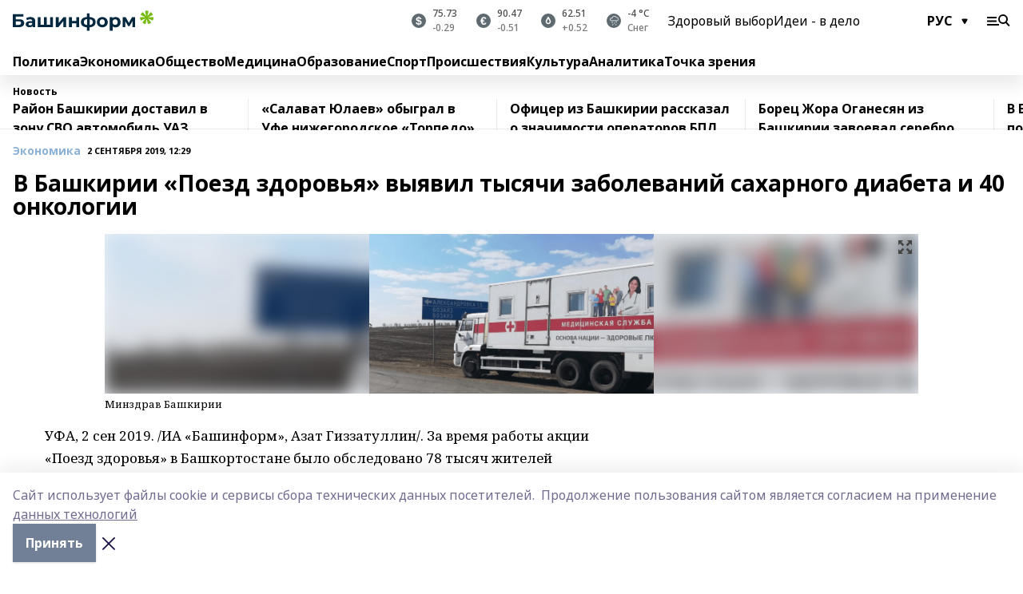

--- FILE ---
content_type: text/html; charset=utf-8
request_url: https://www.bashinform.ru/news/economy/2019-09-02/v-bashkirii-poezd-zdorovya-vyyavil-tysyachi-zabolevaniy-saharnogo-diabeta-i-40-onkologii-2116368
body_size: 147081
content:
<!doctype html>
<html data-n-head-ssr lang="ru" data-n-head="%7B%22lang%22:%7B%22ssr%22:%22ru%22%7D%7D">
  <head>
    <title>В Башкирии «Поезд здоровья» выявил тысячи заболеваний сахарного диабета и 40 онкологии</title><meta data-n-head="ssr" data-hid="google" name="google" content="notranslate"><meta data-n-head="ssr" data-hid="charset" charset="utf-8"><meta data-n-head="ssr" name="viewport" content="width=1300"><meta data-n-head="ssr" data-hid="og:url" property="og:url" content="https://www.bashinform.ru/news/economy/2019-09-02/v-bashkirii-poezd-zdorovya-vyyavil-tysyachi-zabolevaniy-saharnogo-diabeta-i-40-onkologii-2116368"><meta data-n-head="ssr" data-hid="og:type" property="og:type" content="article"><meta data-n-head="ssr" name="yandex-verification" content="ca58c9dd15dea0f3"><meta data-n-head="ssr" name="zen-verification" content="d6MJZIcZfvx5x8MI1ahrE91viUYqoHpPg4n6TlZx5aKVNzirodGtfLAD1MXIf7uT"><meta data-n-head="ssr" name="google-site-verification" content="aophjRo3SvSS_JveRtLG6t2WU9eBvkgT7cvpQiKwKgQ"><meta data-n-head="ssr" data-hid="og:title" property="og:title" content="В Башкирии «Поезд здоровья» выявил тысячи заболеваний сахарного диабета и 40 онкологии"><meta data-n-head="ssr" data-hid="og:description" property="og:description" content="В Башкирии «Поезд здоровья» выявил тысячи заболеваний сахарного диабета и 40 онкологии"><meta data-n-head="ssr" data-hid="keywords" name="keywords" content="Поезд здоровья"><meta data-n-head="ssr" data-hid="description" name="description" content="В Башкирии «Поезд здоровья» выявил тысячи заболеваний сахарного диабета и 40 онкологии"><meta data-n-head="ssr" data-hid="og:image" property="og:image" content="https://api.bashinform.ru/attachments/636f753d5406dd500a16608e54a35aaf5204ca5a/store/crop/0/53/1018/572/1018/572/0/9e81cb574f559017b955f39b667b3fd0926fda56200b6545b9db428f4cfd/2257772.jpeg"><link data-n-head="ssr" rel="icon" href="https://api.bashinform.ru/attachments/00d011a4fcd6f83754eee2e1d97ea0a4e1ac3280/store/5e2dfad69d32f24b4dbaec4002fa928d33ba30d5f73d5cbc6d431b4c7a0e/favicon+%285%29.ico"><link data-n-head="ssr" rel="canonical" href="https://www.bashinform.ru/news/economy/2019-09-02/v-bashkirii-poezd-zdorovya-vyyavil-tysyachi-zabolevaniy-saharnogo-diabeta-i-40-onkologii-2116368"><link data-n-head="ssr" rel="preconnect" href="https://fonts.googleapis.com"><link data-n-head="ssr" rel="stylesheet" href="/fonts/noto-sans/index.css"><link data-n-head="ssr" rel="stylesheet" href="https://fonts.googleapis.com/css2?family=Noto+Serif:wght@400;700&amp;display=swap"><link data-n-head="ssr" rel="stylesheet" href="https://fonts.googleapis.com/css2?family=Inter:wght@400;600;700;900&amp;display=swap"><link data-n-head="ssr" rel="stylesheet" href="https://fonts.googleapis.com/css2?family=Montserrat:wght@400;700&amp;display=swap"><link data-n-head="ssr" rel="stylesheet" href="https://fonts.googleapis.com/css2?family=Pacifico&amp;display=swap"><style data-n-head="ssr">:root { --active-color: #8bb1d4; }</style><script data-n-head="ssr" src="https://yastatic.net/pcode/adfox/loader.js" crossorigin="anonymous"></script><script data-n-head="ssr" src="https://vk.com/js/api/openapi.js" async></script><script data-n-head="ssr" src="https://widget.sparrow.ru/js/embed.js" async></script><script data-n-head="ssr" src="https://yandex.ru/ads/system/header-bidding.js" async></script><script data-n-head="ssr" src="https://ads.digitalcaramel.com/js/bashinform.ru.js" type="text/javascript"></script><script data-n-head="ssr">window.yaContextCb = window.yaContextCb || []</script><script data-n-head="ssr" src="https://yandex.ru/ads/system/context.js" async></script><script data-n-head="ssr" type="application/ld+json">{
            "@context": "https://schema.org",
            "@type": "NewsArticle",
            "mainEntityOfPage": {
              "@type": "WebPage",
              "@id": "https://www.bashinform.ru/news/economy/2019-09-02/v-bashkirii-poezd-zdorovya-vyyavil-tysyachi-zabolevaniy-saharnogo-diabeta-i-40-onkologii-2116368"
            },
            "headline" : "В Башкирии «Поезд здоровья» выявил тысячи заболеваний сахарного диабета и 40 онкологии",
            "image": [
              "https://api.bashinform.ru/attachments/636f753d5406dd500a16608e54a35aaf5204ca5a/store/crop/0/53/1018/572/1018/572/0/9e81cb574f559017b955f39b667b3fd0926fda56200b6545b9db428f4cfd/2257772.jpeg"
            ],
            "datePublished": "2019-09-02T12:29:21.000+05:00",
            "author": [],
            "publisher": {
              "@type": "Organization",
              "name": "Башинформ.рф",
              "logo": {
                "@type": "ImageObject",
                "url": "https://api.bashinform.ru/attachments/d98d4d870c74585f57c4f553055a9f49097921bc/store/7c5dc86771304bdd9c3093d87d5823f85294017c8f12d0e862a7e04b5e82/logo.svg"
              }
            },
            "description": ""
          }</script><link rel="preload" href="/_nuxt/2b8329c.js" as="script"><link rel="preload" href="/_nuxt/622ad3e.js" as="script"><link rel="preload" href="/_nuxt/8d87fb7.js" as="script"><link rel="preload" href="/_nuxt/26889cd.js" as="script"><link rel="preload" href="/_nuxt/11747bc.js" as="script"><link rel="preload" href="/_nuxt/f8c19a1.js" as="script"><link rel="preload" href="/_nuxt/d6d0d28.js" as="script"><link rel="preload" href="/_nuxt/d945a1d.js" as="script"><link rel="preload" href="/_nuxt/d0a6ea4.js" as="script"><link rel="preload" href="/_nuxt/f8a5f10.js" as="script"><style data-vue-ssr-id="02097838:0 0211d3d2:0 7e56e4e3:0 78c231fa:0 2b202313:0 3ba5510c:0 4d1b8c1e:0 285ffec4:0 4627bcb0:0 01f9c408:0 f11faff8:0 01b9542b:0 74a8f3db:0 fd82e6f0:0 69552a97:0 2bc4b7f8:0 77d4baa4:0 6f94af7f:0 0a7c8cf7:0 67baf181:0 a473ccf0:0 36448f52:0 3eb3f9ae:0 0684d134:0 7eba589d:0 6ec1390e:0 689e6882:0 44e53ad8:0 06633194:0 2b9a519e:0">.fade-enter,.fade-leave-to{opacity:0}.fade-enter-active,.fade-leave-active{transition:opacity .2s ease}.fade-up-enter-active,.fade-up-leave-active{transition:all .35s}.fade-up-enter,.fade-up-leave-to{opacity:0;transform:translateY(-20px)}.rubric-date{display:flex;align-items:flex-end;margin-bottom:1rem}.cm-rubric{font-weight:700;font-size:14px;margin-right:.5rem;color:var(--active-color)}.cm-date{font-size:11px;text-transform:uppercase;font-weight:700}.cm-story{font-weight:700;font-size:14px;margin-left:.5rem;margin-right:.5rem;color:var(--active-color)}.serif-text{font-family:Noto Serif,serif;line-height:1.65;font-size:17px}.bg-img{background-size:cover;background-position:50%;height:0;position:relative;background-color:#e2e2e2;padding-bottom:56%;>img{position:absolute;left:0;top:0;width:100%;height:100%;-o-object-fit:cover;object-fit:cover;-o-object-position:center;object-position:center}}.btn{--text-opacity:1;color:#fff;color:rgba(255,255,255,var(--text-opacity));text-align:center;padding-top:1.5rem;padding-bottom:1.5rem;font-weight:700;cursor:pointer;margin-top:2rem;border-radius:8px;font-size:20px;background:var(--active-color)}.checkbox{border-radius:.5rem;border-width:1px;margin-right:1.25rem;cursor:pointer;border-color:#e9e9eb;width:32px;height:32px}.checkbox.__active{background:var(--active-color) 50% no-repeat url([data-uri]);border-color:var(--active-color)}.h1{margin-top:1rem;margin-bottom:1.5rem;font-weight:700;line-height:1.07;font-size:32px}.all-matters{text-align:center;cursor:pointer;padding-top:1.5rem;padding-bottom:1.5rem;font-weight:700;margin-bottom:2rem;border-radius:8px;background:#f5f5f5;font-size:20px}.all-matters.__small{padding-top:.75rem;padding-bottom:.75rem;margin-top:1.5rem;font-size:14px;border-radius:4px}[data-desktop]{.rubric-date{margin-bottom:1.25rem}.h1{font-size:46px;margin-top:1.5rem;margin-bottom:1.5rem}section.cols{display:grid;margin-left:58px;grid-gap:16px;grid-template-columns:816px 42px 300px}section.list-cols{display:grid;grid-gap:40px;grid-template-columns:1fr 300px}.matter-grid{display:flex;flex-wrap:wrap;margin-right:-16px}.top-sticky{position:-webkit-sticky;position:sticky;top:48px}.top-sticky.local{top:56px}.top-sticky.ig{top:86px}.top-sticky-matter{position:-webkit-sticky;position:sticky;z-index:1;top:102px}.top-sticky-matter.local{top:110px}.top-sticky-matter.ig{top:140px}}.search-form{display:flex;border-bottom-width:1px;--border-opacity:1;border-color:#fff;border-color:rgba(255,255,255,var(--border-opacity));padding-bottom:.75rem;justify-content:space-between;align-items:center;--text-opacity:1;color:#fff;color:rgba(255,255,255,var(--text-opacity));.reset{cursor:pointer;opacity:.5;display:block}input{background-color:transparent;border-style:none;--text-opacity:1;color:#fff;color:rgba(255,255,255,var(--text-opacity));outline:2px solid transparent;outline-offset:2px;width:66.666667%;font-size:20px}input::-moz-placeholder{color:hsla(0,0%,100%,.18824)}input:-ms-input-placeholder{color:hsla(0,0%,100%,.18824)}input::placeholder{color:hsla(0,0%,100%,.18824)}}[data-desktop] .search-form{width:820px;button{border-radius:.25rem;font-weight:700;padding:.5rem 1.5rem;cursor:pointer;--text-opacity:1;color:#fff;color:rgba(255,255,255,var(--text-opacity));font-size:22px;background:var(--active-color)}input{font-size:28px}.reset{margin-right:2rem;margin-left:auto}}html.locked{overflow:hidden}html{body{letter-spacing:-.03em;font-family:Noto Sans,sans-serif;line-height:1.19;font-size:14px}ol,ul{margin-left:2rem;margin-bottom:1rem;li{margin-bottom:.5rem}}ol{list-style-type:decimal}ul{list-style-type:disc}a{cursor:pointer;color:inherit}iframe,img,object,video{max-width:100%}}.container{padding-left:16px;padding-right:16px}[data-desktop]{min-width:1250px;.container{margin-left:auto;margin-right:auto;padding-left:0;padding-right:0;width:1250px}}
/*! normalize.css v8.0.1 | MIT License | github.com/necolas/normalize.css */html{line-height:1.15;-webkit-text-size-adjust:100%}body{margin:0}main{display:block}h1{font-size:2em;margin:.67em 0}hr{box-sizing:content-box;height:0;overflow:visible}pre{font-family:monospace,monospace;font-size:1em}a{background-color:transparent}abbr[title]{border-bottom:none;text-decoration:underline;-webkit-text-decoration:underline dotted;text-decoration:underline dotted}b,strong{font-weight:bolder}code,kbd,samp{font-family:monospace,monospace;font-size:1em}small{font-size:80%}sub,sup{font-size:75%;line-height:0;position:relative;vertical-align:baseline}sub{bottom:-.25em}sup{top:-.5em}img{border-style:none}button,input,optgroup,select,textarea{font-family:inherit;font-size:100%;line-height:1.15;margin:0}button,input{overflow:visible}button,select{text-transform:none}[type=button],[type=reset],[type=submit],button{-webkit-appearance:button}[type=button]::-moz-focus-inner,[type=reset]::-moz-focus-inner,[type=submit]::-moz-focus-inner,button::-moz-focus-inner{border-style:none;padding:0}[type=button]:-moz-focusring,[type=reset]:-moz-focusring,[type=submit]:-moz-focusring,button:-moz-focusring{outline:1px dotted ButtonText}fieldset{padding:.35em .75em .625em}legend{box-sizing:border-box;color:inherit;display:table;max-width:100%;padding:0;white-space:normal}progress{vertical-align:baseline}textarea{overflow:auto}[type=checkbox],[type=radio]{box-sizing:border-box;padding:0}[type=number]::-webkit-inner-spin-button,[type=number]::-webkit-outer-spin-button{height:auto}[type=search]{-webkit-appearance:textfield;outline-offset:-2px}[type=search]::-webkit-search-decoration{-webkit-appearance:none}::-webkit-file-upload-button{-webkit-appearance:button;font:inherit}details{display:block}summary{display:list-item}[hidden],template{display:none}blockquote,dd,dl,figure,h1,h2,h3,h4,h5,h6,hr,p,pre{margin:0}button{background-color:transparent;background-image:none}button:focus{outline:1px dotted;outline:5px auto -webkit-focus-ring-color}fieldset,ol,ul{margin:0;padding:0}ol,ul{list-style:none}html{font-family:Noto Sans,sans-serif;line-height:1.5}*,:after,:before{box-sizing:border-box;border:0 solid #e2e8f0}hr{border-top-width:1px}img{border-style:solid}textarea{resize:vertical}input::-moz-placeholder,textarea::-moz-placeholder{color:#a0aec0}input:-ms-input-placeholder,textarea:-ms-input-placeholder{color:#a0aec0}input::placeholder,textarea::placeholder{color:#a0aec0}[role=button],button{cursor:pointer}table{border-collapse:collapse}h1,h2,h3,h4,h5,h6{font-size:inherit;font-weight:inherit}a{color:inherit;text-decoration:inherit}button,input,optgroup,select,textarea{padding:0;line-height:inherit;color:inherit}code,kbd,pre,samp{font-family:Menlo,Monaco,Consolas,"Liberation Mono","Courier New",monospace}audio,canvas,embed,iframe,img,object,svg,video{display:block;vertical-align:middle}img,video{max-width:100%;height:auto}.appearance-none{-webkit-appearance:none;-moz-appearance:none;appearance:none}.bg-transparent{background-color:transparent}.bg-black{--bg-opacity:1;background-color:#000;background-color:rgba(0,0,0,var(--bg-opacity))}.bg-white{--bg-opacity:1;background-color:#fff;background-color:rgba(255,255,255,var(--bg-opacity))}.bg-gray-200{--bg-opacity:1;background-color:#edf2f7;background-color:rgba(237,242,247,var(--bg-opacity))}.bg-center{background-position:50%}.bg-top{background-position:top}.bg-no-repeat{background-repeat:no-repeat}.bg-cover{background-size:cover}.bg-contain{background-size:contain}.border-collapse{border-collapse:collapse}.border-black{--border-opacity:1;border-color:#000;border-color:rgba(0,0,0,var(--border-opacity))}.border-blue-400{--border-opacity:1;border-color:#63b3ed;border-color:rgba(99,179,237,var(--border-opacity))}.rounded{border-radius:.25rem}.rounded-lg{border-radius:.5rem}.rounded-full{border-radius:9999px}.border-none{border-style:none}.border-2{border-width:2px}.border-4{border-width:4px}.border{border-width:1px}.border-t-0{border-top-width:0}.border-t{border-top-width:1px}.border-b{border-bottom-width:1px}.cursor-pointer{cursor:pointer}.block{display:block}.inline-block{display:inline-block}.flex{display:flex}.table{display:table}.grid{display:grid}.hidden{display:none}.flex-col{flex-direction:column}.flex-wrap{flex-wrap:wrap}.flex-no-wrap{flex-wrap:nowrap}.items-center{align-items:center}.justify-center{justify-content:center}.justify-between{justify-content:space-between}.flex-grow-0{flex-grow:0}.flex-shrink-0{flex-shrink:0}.order-first{order:-9999}.order-last{order:9999}.font-sans{font-family:Noto Sans,sans-serif}.font-serif{font-family:Noto Serif,serif}.font-medium{font-weight:500}.font-semibold{font-weight:600}.font-bold{font-weight:700}.h-3{height:.75rem}.h-6{height:1.5rem}.h-12{height:3rem}.h-auto{height:auto}.h-full{height:100%}.text-xs{font-size:11px}.text-sm{font-size:12px}.text-base{font-size:14px}.text-lg{font-size:16px}.text-xl{font-size:18px}.text-2xl{font-size:21px}.text-3xl{font-size:30px}.text-4xl{font-size:46px}.leading-6{line-height:1.5rem}.leading-none{line-height:1}.leading-tight{line-height:1.07}.leading-snug{line-height:1.125}.m-0{margin:0}.my-0{margin-top:0;margin-bottom:0}.mx-0{margin-left:0;margin-right:0}.mx-1{margin-left:.25rem;margin-right:.25rem}.mx-2{margin-left:.5rem;margin-right:.5rem}.my-4{margin-top:1rem;margin-bottom:1rem}.mx-4{margin-left:1rem;margin-right:1rem}.my-5{margin-top:1.25rem;margin-bottom:1.25rem}.mx-5{margin-left:1.25rem;margin-right:1.25rem}.my-6{margin-top:1.5rem;margin-bottom:1.5rem}.my-8{margin-top:2rem;margin-bottom:2rem}.mx-auto{margin-left:auto;margin-right:auto}.-mx-3{margin-left:-.75rem;margin-right:-.75rem}.-my-4{margin-top:-1rem;margin-bottom:-1rem}.mt-0{margin-top:0}.mr-0{margin-right:0}.mb-0{margin-bottom:0}.ml-0{margin-left:0}.mt-1{margin-top:.25rem}.mr-1{margin-right:.25rem}.mb-1{margin-bottom:.25rem}.ml-1{margin-left:.25rem}.mt-2{margin-top:.5rem}.mr-2{margin-right:.5rem}.mb-2{margin-bottom:.5rem}.ml-2{margin-left:.5rem}.mt-3{margin-top:.75rem}.mr-3{margin-right:.75rem}.mb-3{margin-bottom:.75rem}.mt-4{margin-top:1rem}.mr-4{margin-right:1rem}.mb-4{margin-bottom:1rem}.ml-4{margin-left:1rem}.mt-5{margin-top:1.25rem}.mr-5{margin-right:1.25rem}.mb-5{margin-bottom:1.25rem}.mt-6{margin-top:1.5rem}.mr-6{margin-right:1.5rem}.mb-6{margin-bottom:1.5rem}.mt-8{margin-top:2rem}.mr-8{margin-right:2rem}.mb-8{margin-bottom:2rem}.ml-8{margin-left:2rem}.mt-10{margin-top:2.5rem}.ml-10{margin-left:2.5rem}.mt-12{margin-top:3rem}.mb-12{margin-bottom:3rem}.mt-16{margin-top:4rem}.mb-16{margin-bottom:4rem}.mr-20{margin-right:5rem}.mr-auto{margin-right:auto}.ml-auto{margin-left:auto}.mt-px{margin-top:1px}.-mt-2{margin-top:-.5rem}.max-w-none{max-width:none}.max-w-full{max-width:100%}.object-contain{-o-object-fit:contain;object-fit:contain}.object-cover{-o-object-fit:cover;object-fit:cover}.object-center{-o-object-position:center;object-position:center}.opacity-0{opacity:0}.opacity-50{opacity:.5}.outline-none{outline:2px solid transparent;outline-offset:2px}.overflow-auto{overflow:auto}.overflow-hidden{overflow:hidden}.overflow-visible{overflow:visible}.p-0{padding:0}.p-2{padding:.5rem}.p-3{padding:.75rem}.p-4{padding:1rem}.p-8{padding:2rem}.px-0{padding-left:0;padding-right:0}.py-1{padding-top:.25rem;padding-bottom:.25rem}.px-1{padding-left:.25rem;padding-right:.25rem}.py-2{padding-top:.5rem;padding-bottom:.5rem}.px-2{padding-left:.5rem;padding-right:.5rem}.py-3{padding-top:.75rem;padding-bottom:.75rem}.px-3{padding-left:.75rem;padding-right:.75rem}.py-4{padding-top:1rem;padding-bottom:1rem}.px-4{padding-left:1rem;padding-right:1rem}.px-5{padding-left:1.25rem;padding-right:1.25rem}.px-6{padding-left:1.5rem;padding-right:1.5rem}.py-8{padding-top:2rem;padding-bottom:2rem}.py-10{padding-top:2.5rem;padding-bottom:2.5rem}.pt-0{padding-top:0}.pr-0{padding-right:0}.pb-0{padding-bottom:0}.pt-1{padding-top:.25rem}.pt-2{padding-top:.5rem}.pb-2{padding-bottom:.5rem}.pl-2{padding-left:.5rem}.pt-3{padding-top:.75rem}.pb-3{padding-bottom:.75rem}.pt-4{padding-top:1rem}.pr-4{padding-right:1rem}.pb-4{padding-bottom:1rem}.pl-4{padding-left:1rem}.pt-5{padding-top:1.25rem}.pr-5{padding-right:1.25rem}.pb-5{padding-bottom:1.25rem}.pl-5{padding-left:1.25rem}.pt-6{padding-top:1.5rem}.pb-6{padding-bottom:1.5rem}.pl-6{padding-left:1.5rem}.pt-8{padding-top:2rem}.pb-8{padding-bottom:2rem}.pr-10{padding-right:2.5rem}.pb-12{padding-bottom:3rem}.pl-12{padding-left:3rem}.pb-16{padding-bottom:4rem}.pointer-events-none{pointer-events:none}.fixed{position:fixed}.absolute{position:absolute}.relative{position:relative}.sticky{position:-webkit-sticky;position:sticky}.top-0{top:0}.right-0{right:0}.bottom-0{bottom:0}.left-0{left:0}.left-auto{left:auto}.shadow{box-shadow:0 1px 3px 0 rgba(0,0,0,.1),0 1px 2px 0 rgba(0,0,0,.06)}.shadow-none{box-shadow:none}.text-center{text-align:center}.text-right{text-align:right}.text-transparent{color:transparent}.text-black{--text-opacity:1;color:#000;color:rgba(0,0,0,var(--text-opacity))}.text-white{--text-opacity:1;color:#fff;color:rgba(255,255,255,var(--text-opacity))}.text-gray-600{--text-opacity:1;color:#718096;color:rgba(113,128,150,var(--text-opacity))}.text-gray-700{--text-opacity:1;color:#4a5568;color:rgba(74,85,104,var(--text-opacity))}.uppercase{text-transform:uppercase}.underline{text-decoration:underline}.tracking-tight{letter-spacing:-.05em}.select-none{-webkit-user-select:none;-moz-user-select:none;-ms-user-select:none;user-select:none}.select-all{-webkit-user-select:all;-moz-user-select:all;-ms-user-select:all;user-select:all}.visible{visibility:visible}.invisible{visibility:hidden}.whitespace-no-wrap{white-space:nowrap}.w-3{width:.75rem}.w-auto{width:auto}.w-1\/3{width:33.333333%}.w-full{width:100%}.z-20{z-index:20}.z-50{z-index:50}.gap-1{grid-gap:.25rem;gap:.25rem}.gap-2{grid-gap:.5rem;gap:.5rem}.gap-3{grid-gap:.75rem;gap:.75rem}.gap-4{grid-gap:1rem;gap:1rem}.gap-5{grid-gap:1.25rem;gap:1.25rem}.gap-6{grid-gap:1.5rem;gap:1.5rem}.gap-8{grid-gap:2rem;gap:2rem}.gap-10{grid-gap:2.5rem;gap:2.5rem}.grid-cols-1{grid-template-columns:repeat(1,minmax(0,1fr))}.grid-cols-2{grid-template-columns:repeat(2,minmax(0,1fr))}.grid-cols-3{grid-template-columns:repeat(3,minmax(0,1fr))}.grid-cols-4{grid-template-columns:repeat(4,minmax(0,1fr))}.grid-cols-5{grid-template-columns:repeat(5,minmax(0,1fr))}.transform{--transform-translate-x:0;--transform-translate-y:0;--transform-rotate:0;--transform-skew-x:0;--transform-skew-y:0;--transform-scale-x:1;--transform-scale-y:1;transform:translateX(var(--transform-translate-x)) translateY(var(--transform-translate-y)) rotate(var(--transform-rotate)) skewX(var(--transform-skew-x)) skewY(var(--transform-skew-y)) scaleX(var(--transform-scale-x)) scaleY(var(--transform-scale-y))}.transition-all{transition-property:all}.transition{transition-property:background-color,border-color,color,fill,stroke,opacity,box-shadow,transform}@-webkit-keyframes spin{to{transform:rotate(1turn)}}@keyframes spin{to{transform:rotate(1turn)}}@-webkit-keyframes ping{75%,to{transform:scale(2);opacity:0}}@keyframes ping{75%,to{transform:scale(2);opacity:0}}@-webkit-keyframes pulse{50%{opacity:.5}}@keyframes pulse{50%{opacity:.5}}@-webkit-keyframes bounce{0%,to{transform:translateY(-25%);-webkit-animation-timing-function:cubic-bezier(.8,0,1,1);animation-timing-function:cubic-bezier(.8,0,1,1)}50%{transform:none;-webkit-animation-timing-function:cubic-bezier(0,0,.2,1);animation-timing-function:cubic-bezier(0,0,.2,1)}}@keyframes bounce{0%,to{transform:translateY(-25%);-webkit-animation-timing-function:cubic-bezier(.8,0,1,1);animation-timing-function:cubic-bezier(.8,0,1,1)}50%{transform:none;-webkit-animation-timing-function:cubic-bezier(0,0,.2,1);animation-timing-function:cubic-bezier(0,0,.2,1)}}
.nuxt-progress{position:fixed;top:0;left:0;right:0;height:2px;width:0;opacity:1;transition:width .1s,opacity .4s;background-color:var(--active-color);z-index:999999}.nuxt-progress.nuxt-progress-notransition{transition:none}.nuxt-progress-failed{background-color:red}
.page_1iNBq{position:relative;min-height:65vh}[data-desktop]{.topBanner_Im5IM{margin-left:auto;margin-right:auto;width:1256px}}
.bnr_2VvRX{margin-left:auto;margin-right:auto;width:300px}.bnr_2VvRX:not(:empty){margin-bottom:1rem}.bnrContainer_1ho9N.mb-0 .bnr_2VvRX{margin-bottom:0}[data-desktop]{.bnr_2VvRX{width:auto;margin-left:0;margin-right:0}}
.topline-container[data-v-7682f57c]{position:-webkit-sticky;position:sticky;top:0;z-index:10}.bottom-menu[data-v-7682f57c]{--bg-opacity:1;background-color:#fff;background-color:rgba(255,255,255,var(--bg-opacity));height:45px;box-shadow:0 15px 20px rgba(0,0,0,.08)}.bottom-menu.__dark[data-v-7682f57c]{--bg-opacity:1;background-color:#000;background-color:rgba(0,0,0,var(--bg-opacity));.bottom-menu-link{--text-opacity:1;color:#fff;color:rgba(255,255,255,var(--text-opacity))}.bottom-menu-link:hover{color:var(--active-color)}}.bottom-menu-links[data-v-7682f57c]{display:flex;overflow:auto;grid-gap:1rem;gap:1rem;padding-top:1rem;padding-bottom:1rem;scrollbar-width:none}.bottom-menu-links[data-v-7682f57c]::-webkit-scrollbar{display:none}.bottom-menu-link[data-v-7682f57c]{white-space:nowrap;font-weight:700}.bottom-menu-link[data-v-7682f57c]:hover{color:var(--active-color)}
.topline_3oryG{--bg-opacity:1;background-color:#fff;background-color:rgba(255,255,255,var(--bg-opacity));padding-top:.5rem;padding-bottom:.5rem;box-shadow:0 15px 20px rgba(0,0,0,.08);height:49px;z-index:1}.topline_3oryG.__dark_7Q9sS{--bg-opacity:1;background-color:#000;background-color:rgba(0,0,0,var(--bg-opacity))}[data-desktop]{.topline_3oryG{height:42px}}
.topline-content_3mZdm .lang_3UlnI{--text-opacity:1;color:#000;color:rgba(0,0,0,var(--text-opacity))}.topline-content_3mZdm.__dark_3Eyw2{.menu-trigger_2vHgg{--bg-opacity:1;background-color:#fff;background-color:rgba(255,255,255,var(--bg-opacity))}.lang_3UlnI{--text-opacity:1;color:#fff;color:rgba(255,255,255,var(--text-opacity));background-image:url([data-uri])}.mobile-slogan_2KqDP .slogan_1y6dY{--bg-opacity:1;background-color:#000;background-color:rgba(0,0,0,var(--bg-opacity))}.desktop-slogan_g0Qy1,.mobile-slogan_2KqDP .slogan_1y6dY{--text-opacity:1;color:#718096;color:rgba(113,128,150,var(--text-opacity))}}.wrapper_2CltC{display:flex;align-items:center;justify-content:center}.logo_2-8Nd{margin-right:auto;img{width:176px;height:21px;-o-object-fit:contain;object-fit:contain;-o-object-position:left;object-position:left}}.lang_3UlnI{margin-left:auto;margin-right:1.25rem;padding-right:1rem;padding-left:.5rem;cursor:pointer;display:flex;align-items:center;font-weight:700;-webkit-appearance:none;-moz-appearance:none;appearance:none;outline:2px solid transparent;outline-offset:2px;text-transform:uppercase;background:no-repeat url([data-uri]) calc(100% - 3px) 50%}.menu-trigger_2vHgg{cursor:pointer;--bg-opacity:1;background-color:#000;background-color:rgba(0,0,0,var(--bg-opacity));width:30px;height:24px;-webkit-mask:no-repeat url(/_nuxt/img/menu.cffb7c4.svg) center;mask:no-repeat url(/_nuxt/img/menu.cffb7c4.svg) center}.menu-trigger_2vHgg.__cross_2uX-G{-webkit-mask-image:url([data-uri]);mask-image:url([data-uri])}.mobile-slogan_2KqDP{position:relative;.slogan_1y6dY{font-weight:700;--bg-opacity:1;background-color:#fff;background-color:rgba(255,255,255,var(--bg-opacity));display:inline-block;padding-left:.25rem;padding-right:.25rem;position:relative;--text-opacity:1;color:#000;color:rgba(0,0,0,var(--text-opacity));text-transform:uppercase;font-size:10px;margin-left:30px}.line_1yLQW{position:absolute;width:100%;left:0;border-bottom:1px solid #95a3ab;top:8px;color:#5e6a70}}[data-desktop]{.logo_2-8Nd{margin-right:.75rem}.desktop-slogan_g0Qy1{margin-right:auto;font-weight:700;font-size:11px;text-transform:uppercase;color:#5e6a70}.topline-item_1tx8z{font-weight:700;margin-left:1.5rem}.topline-item_1tx8z,.topline-item_1tx8z.blue_3yIQz,.topline-item_1tx8z.red_3O_4Y{--text-opacity:1;color:#fff;color:rgba(255,255,255,var(--text-opacity))}.topline-item_1tx8z.blue_3yIQz,.topline-item_1tx8z.red_3O_4Y{padding-left:.75rem;padding-right:.75rem;margin-top:-1rem;margin-bottom:-1rem;margin-left:0;padding-top:13px;padding-bottom:13px;background:#8bb1d4}.topline-item_1tx8z.red_3O_4Y{background:#c23030}.topline-item_1tx8z.default_1igax{color:var(--active-color)}.lang_3UlnI{margin-right:1.5rem}}
.quotes[data-v-1aca8b04]{justify-content:center}.quote[data-v-1aca8b04],.quotes[data-v-1aca8b04]{display:flex;align-items:center}.quote[data-v-1aca8b04]{margin-right:1.5rem}.quote[data-v-1aca8b04]:last-child{margin-right:0}.icon[data-v-1aca8b04]{position:relative;background:#5e6a70;width:18px;height:18px}.icon[data-v-1aca8b04],.icon[data-v-1aca8b04]:after{border-radius:9999px}.icon[data-v-1aca8b04]:after{position:absolute;left:0;top:0;width:100%;height:100%;background-position:50%;background-repeat:no-repeat;background-image:url(/_nuxt/img/usd.8776cb5.svg);content:""}.icon.EUR[data-v-1aca8b04]:after{background-image:url(/_nuxt/img/eur.7388f81.svg)}.icon.BRO[data-v-1aca8b04]:after{background-image:url([data-uri])}.icon.clear[data-v-1aca8b04]:after{background-image:url(/_nuxt/img/clear.504a39c.svg);background-size:11px}.icon.clouds[data-v-1aca8b04]:after{background-image:url(/_nuxt/img/clouds.35bb1b1.svg);background-size:11px}.icon.few_clouds[data-v-1aca8b04]:after{background-image:url(/_nuxt/img/few_clouds.849e8ce.svg);background-size:11px}.icon.rain[data-v-1aca8b04]:after{background-image:url(/_nuxt/img/rain.fa221cc.svg);background-size:11px}.icon.snow[data-v-1aca8b04]:after{background-image:url(/_nuxt/img/snow.3971728.svg);background-size:11px}.icon.thunderstorm_w_rain[data-v-1aca8b04]:after{background-image:url(/_nuxt/img/thunderstorm_w_rain.f4f5bf2.svg);background-size:11px}.icon.thunderstorm[data-v-1aca8b04]:after{background-image:url(/_nuxt/img/thunderstorm.bbf00c1.svg);background-size:11px}.text[data-v-1aca8b04]{font-size:12px;font-weight:500;margin-left:.5rem;color:#4c4c4c}.diff[data-v-1aca8b04]{opacity:.75}.__local[data-v-1aca8b04]{.icon{background:var(--active-color)}.text{color:var(--active-color)}}.__dark[data-v-1aca8b04]{.icon{background:#4c4c4c}.quote .text{--text-opacity:1;color:#fff;color:rgba(255,255,255,var(--text-opacity))}}
.block_35WEi{position:-webkit-sticky;position:sticky;left:0;width:100%;padding-top:.75rem;padding-bottom:.75rem;--bg-opacity:1;background-color:#fff;background-color:rgba(255,255,255,var(--bg-opacity));--text-opacity:1;color:#000;color:rgba(0,0,0,var(--text-opacity));height:68px;z-index:8;border-bottom:1px solid rgba(0,0,0,.08235)}.block_35WEi.invisible_3bwn4{visibility:hidden}.block_35WEi.local_2u9p8,.block_35WEi.local_ext_2mSQw{top:40px}.block_35WEi.local_2u9p8.has_bottom_items_u0rcZ,.block_35WEi.local_ext_2mSQw.has_bottom_items_u0rcZ{top:85px}.block_35WEi.ig_3ld7e{top:50px}.block_35WEi.ig_3ld7e.has_bottom_items_u0rcZ{top:95px}.block_35WEi.bi_3BhQ1,.block_35WEi.bi_ext_1Yp6j{top:49px}.block_35WEi.bi_3BhQ1.has_bottom_items_u0rcZ,.block_35WEi.bi_ext_1Yp6j.has_bottom_items_u0rcZ{top:94px}.block_35WEi.red_wPGsU{background:#fdf3f3;.blockTitle_1BF2P{color:#d65a47}}.block_35WEi.blue_2AJX7{background:#e6ecf2;.blockTitle_1BF2P{color:#8bb1d4}}.block_35WEi{.loading_1RKbb{height:1.5rem;margin:0 auto}}.blockTitle_1BF2P{font-weight:700;font-size:12px;margin-bottom:.25rem;display:inline-block;overflow:hidden;max-height:1.2em;display:-webkit-box;-webkit-line-clamp:1;-webkit-box-orient:vertical;text-overflow:ellipsis}.items_2XU71{display:flex;overflow:auto;margin-left:-16px;margin-right:-16px;padding-left:16px;padding-right:16px}.items_2XU71::-webkit-scrollbar{display:none}.item_KFfAv{flex-shrink:0;flex-grow:0;padding-right:1rem;margin-right:1rem;font-weight:700;overflow:hidden;width:295px;max-height:2.4em;border-right:1px solid rgba(0,0,0,.08235);display:-webkit-box;-webkit-line-clamp:2;-webkit-box-orient:vertical;text-overflow:ellipsis}.item_KFfAv:hover{opacity:.75}[data-desktop]{.block_35WEi{height:54px}.block_35WEi.local_2u9p8,.block_35WEi.local_ext_2mSQw{top:50px}.block_35WEi.local_2u9p8.has_bottom_items_u0rcZ,.block_35WEi.local_ext_2mSQw.has_bottom_items_u0rcZ{top:95px}.block_35WEi.ig_3ld7e{top:80px}.block_35WEi.ig_3ld7e.has_bottom_items_u0rcZ{top:125px}.block_35WEi.bi_3BhQ1,.block_35WEi.bi_ext_1Yp6j{top:42px}.block_35WEi.bi_3BhQ1.has_bottom_items_u0rcZ,.block_35WEi.bi_ext_1Yp6j.has_bottom_items_u0rcZ{top:87px}.block_35WEi.image_3yONs{.prev_1cQoq{background-image:url([data-uri])}.next_827zB{background-image:url([data-uri])}}.wrapper_TrcU4{display:grid;grid-template-columns:240px calc(100% - 320px)}.next_827zB,.prev_1cQoq{position:absolute;cursor:pointer;width:24px;height:24px;top:4px;left:210px;background:url([data-uri])}.next_827zB{left:auto;right:15px;background:url([data-uri])}.blockTitle_1BF2P{font-size:18px;padding-right:2.5rem;margin-right:0;max-height:2.4em;-webkit-line-clamp:2}.items_2XU71{margin-left:0;padding-left:0;-ms-scroll-snap-type:x mandatory;scroll-snap-type:x mandatory;scroll-behavior:smooth;scrollbar-width:none}.item_KFfAv,.items_2XU71{margin-right:0;padding-right:0}.item_KFfAv{padding-left:1.25rem;scroll-snap-align:start;width:310px;border-left:1px solid rgba(0,0,0,.08235);border-right:none}}
@-webkit-keyframes rotate-data-v-8cdd8c10{0%{transform:rotate(0)}to{transform:rotate(1turn)}}@keyframes rotate-data-v-8cdd8c10{0%{transform:rotate(0)}to{transform:rotate(1turn)}}.component[data-v-8cdd8c10]{height:3rem;margin-top:1.5rem;margin-bottom:1.5rem;display:flex;justify-content:center;align-items:center;span{height:100%;width:4rem;background:no-repeat url(/_nuxt/img/loading.dd38236.svg) 50%/contain;-webkit-animation:rotate-data-v-8cdd8c10 .8s infinite;animation:rotate-data-v-8cdd8c10 .8s infinite}}
.promo_ZrQsB{text-align:center;display:block;--text-opacity:1;color:#fff;color:rgba(255,255,255,var(--text-opacity));font-weight:500;font-size:16px;line-height:1;position:relative;z-index:1;background:#d65a47;padding:6px 20px}[data-desktop]{.promo_ZrQsB{margin-left:auto;margin-right:auto;font-size:18px;padding:12px 40px}}
.feedTriggerMobile_1uP3h{text-align:center;width:100%;left:0;bottom:0;padding:1rem;color:#000;color:rgba(0,0,0,var(--text-opacity));background:#e7e7e7;filter:drop-shadow(0 -10px 30px rgba(0,0,0,.4))}.feedTriggerMobile_1uP3h,[data-desktop] .feedTriggerDesktop_eR1zC{position:fixed;font-weight:700;--text-opacity:1;z-index:8}[data-desktop] .feedTriggerDesktop_eR1zC{color:#fff;color:rgba(255,255,255,var(--text-opacity));cursor:pointer;padding:1rem 1rem 1rem 1.5rem;display:flex;align-items:center;justify-content:space-between;width:auto;font-size:28px;right:20px;bottom:20px;line-height:.85;background:var(--active-color);.new_36fkO{--bg-opacity:1;background-color:#fff;background-color:rgba(255,255,255,var(--bg-opacity));font-size:18px;padding:.25rem .5rem;margin-left:1rem;color:var(--active-color)}}
.noindex_1PbKm{display:block}.rubricDate_XPC5P{display:flex;margin-bottom:1rem;align-items:center;flex-wrap:wrap;grid-row-gap:.5rem;row-gap:.5rem}[data-desktop]{.rubricDate_XPC5P{margin-left:58px}.noindex_1PbKm,.pollContainer_25rgc{margin-left:40px}.noindex_1PbKm{width:700px}}
.h1_fQcc_{margin-top:0;margin-bottom:1rem;font-size:28px}.bigLead_37UJd{margin-bottom:1.25rem;font-size:20px}[data-desktop]{.h1_fQcc_{margin-bottom:1.25rem;margin-top:0;font-size:40px}.bigLead_37UJd{font-size:21px;margin-bottom:2rem}.smallLead_3mYo6{font-size:21px;font-weight:500}.leadImg_n0Xok{display:grid;grid-gap:2rem;gap:2rem;margin-bottom:2rem;grid-template-columns:repeat(2,minmax(0,1fr));margin-left:40px;width:700px}}
.partner[data-v-73e20f19]{margin-top:1rem;margin-bottom:1rem;color:rgba(0,0,0,.31373)}
.blurImgContainer_3_532{position:relative;overflow:hidden;--bg-opacity:1;background-color:#edf2f7;background-color:rgba(237,242,247,var(--bg-opacity));background-position:50%;background-repeat:no-repeat;display:flex;align-items:center;justify-content:center;aspect-ratio:16/9;background-image:url(/img/loading.svg)}.blurImgBlur_2fI8T{background-position:50%;background-size:cover;filter:blur(10px)}.blurImgBlur_2fI8T,.blurImgImg_ZaMSE{position:absolute;left:0;top:0;width:100%;height:100%}.blurImgImg_ZaMSE{-o-object-fit:contain;object-fit:contain;-o-object-position:center;object-position:center}.play_hPlPQ{background-size:contain;background-position:50%;background-repeat:no-repeat;position:relative;z-index:1;width:18%;min-width:30px;max-width:80px;aspect-ratio:1/1;background-image:url([data-uri])}[data-desktop]{.play_hPlPQ{min-width:35px}}
.fs-icon[data-v-2dcb0dcc]{position:absolute;cursor:pointer;right:0;top:0;transition-property:background-color,border-color,color,fill,stroke,opacity,box-shadow,transform;transition-duration:.3s;width:25px;height:25px;background:url(/_nuxt/img/fs.32f317e.svg) 0 100% no-repeat}
.photoText_slx0c{padding-top:.25rem;font-family:Noto Serif,serif;font-size:13px;a{color:var(--active-color)}}.author_1ZcJr{color:rgba(0,0,0,.50196);span{margin-right:.25rem}}[data-desktop]{.photoText_slx0c{padding-top:.75rem;font-size:12px;line-height:1}.author_1ZcJr{font-size:11px}}.photoText_slx0c.textWhite_m9vxt{--text-opacity:1;color:#fff;color:rgba(255,255,255,var(--text-opacity));.author_1ZcJr{--text-opacity:1;color:#fff;color:rgba(255,255,255,var(--text-opacity))}}
.block_1h4f8{margin-bottom:1.5rem}[data-desktop] .block_1h4f8{margin-bottom:2rem}
.paragraph[data-v-7a4bd814]{a{color:var(--active-color)}p{margin-bottom:1.5rem}ol,ul{margin-left:2rem;margin-bottom:1rem;li{margin-bottom:.5rem}}ol{list-style-type:decimal}ul{list-style-type:disc}.question{font-weight:700;font-size:21px;line-height:1.43}.answer:before,.question:before{content:"— "}h2,h3,h4{font-weight:700;margin-bottom:1.5rem;line-height:1.07;font-family:Noto Sans,sans-serif}h2{font-size:30px}h3{font-size:21px}h4{font-size:18px}blockquote{padding-top:1rem;padding-bottom:1rem;margin-bottom:1rem;font-weight:700;font-family:Noto Sans,sans-serif;border-top:6px solid var(--active-color);border-bottom:6px solid var(--active-color);font-size:19px;line-height:1.15}.table-wrapper{overflow:auto}table{border-collapse:collapse;margin-top:1rem;margin-bottom:1rem;min-width:100%;td{padding:.75rem .5rem;border-width:1px}p{margin:0}}}
.tags_IxJz4{display:flex;flex-wrap:wrap;margin-top:2rem;margin-bottom:2rem;border-top-width:1px;border-bottom-width:1px;border-color:#dbddde;a,span{margin-top:1.5rem;margin-bottom:1.5rem;margin-right:1rem}a:hover{color:var(--active-color)}}[data-desktop]{.tags_IxJz4{a,span{margin-top:1rem;margin-bottom:1rem}}.tags_IxJz4:not(.__ml-0){margin-left:40px;width:700px}}
.readus_3o8ag{margin-bottom:1.5rem;font-weight:700;font-size:16px}.subscribeButton_2yILe{font-weight:700;--text-opacity:1;color:#fff;color:rgba(255,255,255,var(--text-opacity));text-align:center;letter-spacing:-.05em;background:var(--active-color);padding:0 8px 3px;border-radius:11px;font-size:15px;width:140px}.rTitle_ae5sX{margin-bottom:1rem;font-family:Noto Sans,sans-serif;font-weight:700;color:#202022;font-size:20px;font-style:normal;line-height:normal}.items_1vOtx{display:flex;flex-wrap:wrap;grid-gap:.75rem;gap:.75rem;max-width:360px}.items_1vOtx.regional_OHiaP{.socialIcon_1xwkP{width:calc(33% - 10px)}.socialIcon_1xwkP:first-child,.socialIcon_1xwkP:nth-child(2){width:calc(50% - 10px)}}.socialIcon_1xwkP{margin-bottom:.5rem;background-size:contain;background-repeat:no-repeat;flex-shrink:0;width:calc(50% - 10px);background-position:0;height:30px}.vkIcon_1J2rG{background-image:url(/_nuxt/img/vk.07bf3d5.svg)}.vkShortIcon_1XRTC{background-image:url(/_nuxt/img/vk-short.1e19426.svg)}.tgIcon_3Y6iI{background-image:url(/_nuxt/img/tg.bfb93b5.svg)}.zenIcon_1Vpt0{background-image:url(/_nuxt/img/zen.1c41c49.svg)}.okIcon_3Q4dv{background-image:url(/_nuxt/img/ok.de8d66c.svg)}.okShortIcon_12fSg{background-image:url(/_nuxt/img/ok-short.e0e3723.svg)}.maxIcon_3MreL{background-image:url(/_nuxt/img/max.da7c1ef.png)}[data-desktop]{.readus_3o8ag{margin-left:2.5rem}.items_1vOtx{flex-wrap:nowrap;max-width:none;align-items:center}.subscribeButton_2yILe{text-align:center;font-weight:700;width:auto;padding:4px 7px 7px;font-size:25px}.socialIcon_1xwkP{height:45px}.vkIcon_1J2rG{width:197px!important}.vkShortIcon_1XRTC{width:90px!important}.tgIcon_3Y6iI{width:160px!important}.zenIcon_1Vpt0{width:110px!important}.okIcon_3Q4dv{width:256px!important}.okShortIcon_12fSg{width:90px!important}.maxIcon_3MreL{width:110px!important}}
.socials_3qx1G{margin-bottom:1.5rem}.socials_3qx1G.__black a{--border-opacity:1;border-color:#000;border-color:rgba(0,0,0,var(--border-opacity))}.socials_3qx1G.__border-white_1pZ66 .items_JTU4t a{--border-opacity:1;border-color:#fff;border-color:rgba(255,255,255,var(--border-opacity))}.socials_3qx1G{a{display:block;background-position:50%;background-repeat:no-repeat;cursor:pointer;width:20%;border:.5px solid #e2e2e2;border-right-width:0;height:42px}a:last-child{border-right-width:1px}}.items_JTU4t{display:flex}.vk_3jS8H{background-image:url(/_nuxt/img/vk.a3fc87d.svg)}.ok_3Znis{background-image:url(/_nuxt/img/ok.480e53f.svg)}.wa_32a2a{background-image:url(/_nuxt/img/wa.f2f254d.svg)}.tg_1vndD{background-image:url([data-uri])}.print_3gkIT{background-image:url(/_nuxt/img/print.f5ef7f3.svg)}.max_sqBYC{background-image:url([data-uri])}[data-desktop]{.socials_3qx1G{margin-bottom:0;width:42px}.socials_3qx1G.__sticky{position:-webkit-sticky;position:sticky;top:102px}.socials_3qx1G.__sticky.local_3XMUZ{top:110px}.socials_3qx1G.__sticky.ig_zkzMn{top:140px}.socials_3qx1G{a{width:auto;border-width:1px;border-bottom-width:0}a:last-child{border-bottom-width:1px}}.items_JTU4t{display:block}}.socials_3qx1G.__dark_1QzU6{a{border-color:#373737}.vk_3jS8H{background-image:url(/_nuxt/img/vk-white.dc41d20.svg)}.ok_3Znis{background-image:url(/_nuxt/img/ok-white.c2036d3.svg)}.wa_32a2a{background-image:url(/_nuxt/img/wa-white.e567518.svg)}.tg_1vndD{background-image:url([data-uri])}.print_3gkIT{background-image:url(/_nuxt/img/print-white.f6fd3d9.svg)}.max_sqBYC{background-image:url([data-uri])}}
.blockTitle_2XRiy{margin-bottom:.75rem;font-weight:700;font-size:28px}.itemsContainer_3JjHp{overflow:auto;margin-right:-1rem}.items_Kf7PA{width:770px;display:flex;overflow:auto}.teaserItem_ZVyTH{padding:.75rem;background:#f2f2f4;width:240px;margin-right:16px;.img_3lUmb{margin-bottom:.5rem}.title_3KNuK{line-height:1.07;font-size:18px;font-weight:700}}.teaserItem_ZVyTH:hover .title_3KNuK{color:var(--active-color)}[data-desktop]{.blockTitle_2XRiy{font-size:30px}.itemsContainer_3JjHp{margin-right:0;overflow:visible}.items_Kf7PA{display:grid;grid-template-columns:repeat(3,minmax(0,1fr));grid-gap:1.5rem;gap:1.5rem;width:auto;overflow:visible}.teaserItem_ZVyTH{width:auto;margin-right:0;background-color:transparent;padding:0;.img_3lUmb{background:#8894a2 url(/_nuxt/img/pattern-mix.5c9ce73.svg) 100% 100% no-repeat;padding-right:40px}.title_3KNuK{font-size:21px}}}
[data-desktop]{.item_3TsvC{margin-bottom:16px;margin-right:16px;width:calc(25% - 16px)}}
.item[data-v-14fd56fc]{display:grid;grid-template-columns:repeat(1,minmax(0,1fr));grid-gap:.5rem;gap:.5rem;grid-template-rows:120px 1fr;.rubric-date{margin-bottom:4px}}.item.__see-also[data-v-14fd56fc]{grid-template-rows:170px 1fr}.item:hover .title[data-v-14fd56fc]{color:var(--active-color)}.title[data-v-14fd56fc]{font-size:18px;font-weight:700}.text[data-v-14fd56fc]{display:flex;flex-direction:column;justify-content:space-between}.author[data-v-14fd56fc]{margin-top:.5rem;padding-top:.5rem;display:grid;grid-gap:.5rem;gap:.5rem;grid-template-columns:42px 1fr;border-top:1px solid #e2e2e2;justify-self:flex-end}.author-text[data-v-14fd56fc]{font-size:12px;max-width:170px}.author-avatar[data-v-14fd56fc]{--bg-opacity:1;background-color:#edf2f7;background-color:rgba(237,242,247,var(--bg-opacity));border-radius:9999px;background-size:cover;width:42px;height:42px}
.footer_2pohu{padding:2rem .75rem;margin-top:2rem;position:relative;background:#282828;color:#eceff1}[data-desktop]{.footer_2pohu{padding:2.5rem 0}}
.cols_3-bz_{display:flex;flex-wrap:wrap;justify-content:space-between}.col_2dYlQ,.cols_3-bz_{margin-bottom:1.5rem}.col_2dYlQ{width:45%;a:hover{opacity:.5}}.rightCol_72IqF{width:100%;line-height:1.4}.logo_1CsOp{display:block}.contacts_2pmX0,.logo_1CsOp{margin-bottom:1.5rem}.contacts_2pmX0{display:grid;grid-template-columns:repeat(2,minmax(0,1fr));grid-gap:.75rem;gap:.75rem}.title_-my6-{font-weight:700;margin-bottom:1.5rem;text-transform:uppercase}.text_1qBE2,.title_-my6-{color:#575959}.text_1qBE2{font-size:11px;a{--text-opacity:1;color:#fff;color:rgba(255,255,255,var(--text-opacity));opacity:.75}a:hover{opacity:.5}}[data-desktop]{.cols_3-bz_{padding-bottom:1.5rem;grid-gap:50px;border-bottom:1px solid #575959}.col_2dYlQ{width:150px}.rightCol_72IqF{margin-left:40px;width:370px}.text_1qBE2{display:grid;grid-gap:2.5rem;gap:2.5rem;grid-template-columns:repeat(1,minmax(0,1fr))}.text_1qBE2.__2_3MBU4{grid-template-columns:repeat(2,minmax(0,1fr))}.text_1qBE2.__3_59VH8{grid-template-columns:1fr 1fr 370px}}
.socials[data-v-1d8bf566]{display:flex;flex-wrap:wrap;a{margin-right:.75rem;margin-bottom:.75rem;width:31px;height:30px}.fb{background:url([data-uri]) no-repeat}.ig{background:url(/_nuxt/img/ig.706bd1c.svg) no-repeat}.ok{background:url(/_nuxt/img/ok.07098ed.svg) no-repeat}.rss{background:url(/_nuxt/img/rss.c1e9863.svg) no-repeat}.tw{background:url(/_nuxt/img/tw.c6cf346.svg) no-repeat}.vk{background:url(/_nuxt/img/vk.37fc6de.svg) no-repeat}.yt{background:url(/_nuxt/img/yt.87e58a6.svg) no-repeat}.zen{background:url([data-uri]) no-repeat}.tg{background:url(/_nuxt/img/tg.2c93b20.svg) no-repeat}}</style>
  </head>
  <body class="desktop " data-desktop="1" data-n-head="%7B%22class%22:%7B%22ssr%22:%22desktop%20%22%7D,%22data-desktop%22:%7B%22ssr%22:%221%22%7D%7D">
    <div data-server-rendered="true" id="__nuxt"><!----><div id="__layout"><div><!----> <div class="bg-white"><div class="bnrContainer_1ho9N mb-0 topBanner_Im5IM"><div title="banner_1" class="adfox-bnr bnr_2VvRX"></div></div> <!----> <!----> <!----></div> <div class="topline-container" data-v-7682f57c><div data-v-7682f57c><div class="topline_3oryG"><div class="topline-content_3mZdm"><div class="container wrapper_2CltC"><a href="/" class="nuxt-link-active logo_2-8Nd"><img src="https://api.bashinform.ru/attachments/d98d4d870c74585f57c4f553055a9f49097921bc/store/7c5dc86771304bdd9c3093d87d5823f85294017c8f12d0e862a7e04b5e82/logo.svg"></a> <div class="desktop-slogan_g0Qy1 opacity-0">Новости Башкортостана и Уфы</div> <div class="quotes" data-v-1aca8b04><div class="quote" data-v-1aca8b04><div class="icon USD" data-v-1aca8b04></div> <div class="text" data-v-1aca8b04><div data-v-1aca8b04>75.73</div> <div class="diff" data-v-1aca8b04>-0.29</div></div></div><div class="quote" data-v-1aca8b04><div class="icon EUR" data-v-1aca8b04></div> <div class="text" data-v-1aca8b04><div data-v-1aca8b04>90.47</div> <div class="diff" data-v-1aca8b04>-0.51</div></div></div><div class="quote" data-v-1aca8b04><div class="icon BRO" data-v-1aca8b04></div> <div class="text" data-v-1aca8b04><div data-v-1aca8b04>62.51</div> <div class="diff" data-v-1aca8b04>+0.52</div></div></div> <div class="quote" data-v-1aca8b04><div class="icon snow" data-v-1aca8b04></div> <div class="text" data-v-1aca8b04><div data-v-1aca8b04>-4 °C</div> <div class="diff" data-v-1aca8b04>Снег</div></div></div> <a href="/story/noaids" target="_self" class="topline-item_1tx8z red_3O_4Y">Здоровый выбор</a><a href="/story/idea" target="_self" class="topline-item_1tx8z blue_3yIQz">Идеи - в дело</a></div> <select class="lang_3UlnI"><option selected="selected">Рус</option> <option value="https://bash.bashinform.ru">Баш</option><option value="https://eng.bashinform.ru">Eng</option></select> <div class="menu-trigger_2vHgg"></div></div> <!----></div></div></div> <div class="bottom-menu" data-v-7682f57c><div class="container bottom-menu-links" data-v-7682f57c><a href="/rubric/politics" target="_self" class="bottom-menu-link" data-v-7682f57c>Политика</a><a href="/rubric/economy" target="_self" class="bottom-menu-link" data-v-7682f57c>Экономика</a><a href="/rubric/social" target="_self" class="bottom-menu-link" data-v-7682f57c>Общество</a><a href="/rubric/medicine" target="_self" class="bottom-menu-link" data-v-7682f57c>Медицина</a><a href="/rubric/obrazovanie" target="_self" class="bottom-menu-link" data-v-7682f57c>Образование</a><a href="/rubric/sport" target="_self" class="bottom-menu-link" data-v-7682f57c>Спорт</a><a href="/rubric/law" target="_self" class="bottom-menu-link" data-v-7682f57c>Происшествия</a><a href="/rubric/culture" target="_self" class="bottom-menu-link" data-v-7682f57c>Культура</a><a href="/rubric/analytics" target="_self" class="bottom-menu-link" data-v-7682f57c>Аналитика</a><a href="/rubric/viewpoint" target="_self" class="bottom-menu-link" data-v-7682f57c>Точка зрения</a></div></div></div> <div><div class="block_35WEi undefined bi_ext_1Yp6j has_bottom_items_u0rcZ"><div class="component loading_1RKbb" data-v-8cdd8c10><span data-v-8cdd8c10></span></div></div> <!----> <div class="page_1iNBq"><div><!----> <div class="feedTriggerDesktop_eR1zC"><span>Все новости</span> <!----></div></div> <div class="container mt-4"><div><div class="rubricDate_XPC5P"><a href="/news/economy" class="cm-rubric nuxt-link-active">Экономика</a> <div class="cm-date mr-2">2 Сентября 2019, 12:29</div> <!----> <!----></div> <section class="cols"><div><div class="mb-4"><!----> <h1 class="h1 h1_fQcc_">В Башкирии «Поезд здоровья» выявил тысячи заболеваний сахарного диабета и 40 онкологии</h1> <h2 class="bigLead_37UJd"></h2> <div data-v-73e20f19><!----> <!----></div> <!----> <div class="relative mx-auto" style="max-width:1018px;"><div><div class="blurImgContainer_3_532" style="filter:brightness(100%);min-height:200px;"><div class="blurImgBlur_2fI8T" style="background-image:url(https://api.bashinform.ru/attachments/c7366b0f728c034c89a03a92ca2f4517e16a9721/store/crop/0/53/1018/572/1600/0/0/9e81cb574f559017b955f39b667b3fd0926fda56200b6545b9db428f4cfd/2257772.jpeg);"></div> <img src="https://api.bashinform.ru/attachments/c7366b0f728c034c89a03a92ca2f4517e16a9721/store/crop/0/53/1018/572/1600/0/0/9e81cb574f559017b955f39b667b3fd0926fda56200b6545b9db428f4cfd/2257772.jpeg" alt="Минздрав Башкирии" class="blurImgImg_ZaMSE"> <!----></div> <div class="fs-icon" data-v-2dcb0dcc></div></div> <div class="photoText_slx0c"><span class="mr-2">Минздрав Башкирии</span> <!----> <!----></div></div></div> <!----> <div><div class="block_1h4f8"><div class="paragraph serif-text" style="margin-left:40px;width:700px;" data-v-7a4bd814>УФА, 2 сен 2019. /ИА «Башинформ», Азат Гиззатуллин/. За время работы акции «Поезд здоровья» в Башкортостане было обследовано 78 тысяч жителей республики. Выявлено 14 случаев туберкулеза, более 40 подтверждённых случаев онкозаболеваний, несколько тысяч человек поставлены на учет с диагнозом «сахарный диабет». 150 человек пройдут лечение в Уфимском кардиоцентре, 300 жителям Башкортостана будет оказана высокотехнологичная медицинская помощь в больницах Уфы.</div></div><div class="block_1h4f8"><div class="paragraph serif-text" style="margin-left:40px;width:700px;" data-v-7a4bd814>Свою высокую эффективность показали и стоматологические модули, в которых прошли лечение 500 сельских жителей за счет средств фонда обязательного медицинского страхования.</div></div><div class="block_1h4f8"><div class="paragraph serif-text" style="margin-left:40px;width:700px;" data-v-7a4bd814><blockquote>«Люди положительно отзываются по нашей акции, просят еще раз к ним приехать. Пока у нас не охваченными остались всего четыре района, но до 1 октября мы закроем акцией всю территорию республики», - рассказал и.о. министра здравоохранения Максим Забелин в Салавате во время подведения итогов акции «Онкопатруль». </blockquote></div></div><div class="block_1h4f8"><div class="paragraph serif-text" style="margin-left:40px;width:700px;" data-v-7a4bd814>По словам врио главы Башкортостана Радия Хабирова, такие акции обязательно будут продолжены.</div></div><div class="block_1h4f8"><div class="paragraph serif-text" style="margin-left:40px;width:700px;" data-v-7a4bd814><blockquote>«При этом очень важно, чтобы люди и сами понимали о всей серьезности ведения здорового образа жизни, а не гробили свой организм вредными привычками. Трудно понять, когда у человека выявляют онкозаболевание на ранней стадии, просят его пройти дополнительные обследования и начать курс лечения, а он отказывается от всего этого, загоняя себя в могилу», — отметил Радий Хабиров. </blockquote></div></div></div> <section><div class="bnrContainer_1ho9N"><div title="moevideo_biz" class="html-bnr bnr_2VvRX"></div></div></section> <!----> <!----> <!----> <!----> <!----> <!----> <div class="tags_IxJz4"><span>Теги:</span> <a href="/tags/poezd-zdorovya">поезд здоровья</a></div> <div class="readus_3o8ag"><div class="rTitle_ae5sX">Читайте нас</div> <div class="items_1vOtx"><a href="https://max.ru/bashinform" target="_blank" title="Открыть в новом окне." class="socialIcon_1xwkP maxIcon_3MreL"></a> <a href="https://t.me/myufa_rb" target="_blank" title="Открыть в новом окне." class="socialIcon_1xwkP tgIcon_3Y6iI"></a> <a href="https://vk.com/myufa" target="_blank" title="Открыть в новом окне." class="socialIcon_1xwkP vkIcon_1J2rG"></a> <a href="https://dzen.ru/bashinform?favid=1873" target="_blank" title="Открыть в новом окне." class="socialIcon_1xwkP zenIcon_1Vpt0"></a> <a href="https://2501111.ru/subscription" target="_blank" title="Открыть в новом окне." class="subscribeButton_2yILe">подписаться на новости</a></div></div></div> <div><div class="__sticky socials_3qx1G"><div class="items_JTU4t"><a class="vk_3jS8H"></a><a class="tg_1vndD"></a><a class="wa_32a2a"></a><a class="ok_3Znis"></a><a class="max_sqBYC"></a> <a class="print_3gkIT"></a></div></div></div> <div><div class="top-sticky-matter "><div class="flex bnrContainer_1ho9N"><div title="banner_6" class="adfox-bnr bnr_2VvRX"></div></div> <div class="flex bnrContainer_1ho9N"><div title="banner_9" class="html-bnr bnr_2VvRX"></div></div></div></div></section></div> <!----> <div><!----> <div class="mb-8"><div class="blockTitle_2XRiy">Выбор редакции</div> <div class="matter-grid"><a href="/longreads/longreads/2025-12-23/evgeniy-govorov-kompleksnyy-podhod-arhitektura-uspeshnyh-resheniy-4517460?erid=2VtzqvfjE9g" class="item __see-also item_3TsvC" data-v-14fd56fc><div data-v-14fd56fc><div class="blurImgContainer_3_532" data-v-14fd56fc><div class="blurImgBlur_2fI8T"></div> <img class="blurImgImg_ZaMSE"> <!----></div></div> <div class="text" data-v-14fd56fc><div data-v-14fd56fc><div class="rubric-date" data-v-14fd56fc><div class="cm-rubric" data-v-14fd56fc>Лонгриды</div> <div class="cm-date" data-v-14fd56fc>23 Декабря 2025, 09:15</div></div> <div class="title" data-v-14fd56fc>Евгений Говоров: «Комплексный подход – архитектура успешных решений»</div></div> <!----></div></a><a href="/longreads/longreads/2025-12-23/razvitie-svyazi-na-trassah-bashkortostana-kak-sozdaetsya-edinoe-tsifrovoe-prostranstvo-regiona-4517469" class="item __see-also item_3TsvC" data-v-14fd56fc><div data-v-14fd56fc><div class="blurImgContainer_3_532" data-v-14fd56fc><div class="blurImgBlur_2fI8T"></div> <img class="blurImgImg_ZaMSE"> <!----></div></div> <div class="text" data-v-14fd56fc><div data-v-14fd56fc><div class="rubric-date" data-v-14fd56fc><div class="cm-rubric" data-v-14fd56fc>Лонгриды</div> <div class="cm-date" data-v-14fd56fc>23 Декабря 2025, 09:44</div></div> <div class="title" data-v-14fd56fc>Развитие связи на трассах Башкортостана: как создается единое цифровое пространство региона</div></div> <!----></div></a><a href="/longreads/longreads/2025-12-05/kak-rastut-mezhdunarodnye-prodazhi-bashspirta-4493798?erid=2VtzqwBKM4m" class="item __see-also item_3TsvC" data-v-14fd56fc><div data-v-14fd56fc><div class="blurImgContainer_3_532" data-v-14fd56fc><div class="blurImgBlur_2fI8T"></div> <img class="blurImgImg_ZaMSE"> <!----></div></div> <div class="text" data-v-14fd56fc><div data-v-14fd56fc><div class="rubric-date" data-v-14fd56fc><div class="cm-rubric" data-v-14fd56fc>Лонгриды</div> <div class="cm-date" data-v-14fd56fc>5 Декабря 2025, 09:00</div></div> <div class="title" data-v-14fd56fc>Как растут международные продажи «Башспирта»</div></div> <!----></div></a><a href="/articles/detalno/2025-12-12/obhod-pyati-naselennyh-punktov-v-bashkirii-stal-platnym-chto-nuzhno-znat-avtomobilistam-4501994" class="item __see-also item_3TsvC" data-v-14fd56fc><div data-v-14fd56fc><div class="blurImgContainer_3_532" data-v-14fd56fc><div class="blurImgBlur_2fI8T"></div> <img class="blurImgImg_ZaMSE"> <!----></div></div> <div class="text" data-v-14fd56fc><div data-v-14fd56fc><div class="rubric-date" data-v-14fd56fc><div class="cm-rubric" data-v-14fd56fc>Детально</div> <div class="cm-date" data-v-14fd56fc>12 Декабря 2025, 09:00</div></div> <div class="title" data-v-14fd56fc>Обход пяти населенных пунктов в Башкирии стал платным: что нужно знать автомобилистам</div></div> <!----></div></a></div></div> </div> <!----> <!----> <!----> <!----></div> <div class="component" style="display:none;" data-v-8cdd8c10><span data-v-8cdd8c10></span></div> <div class="inf"></div></div></div> <div class="footer_2pohu"><div class="container"><!----> <div class="cols_3-bz_"><div class="col_2dYlQ"><div class="title_-my6-">Новости</div> <div class="mb-4"><a href="https://www.bashinform.ru/news/economy">Экономика</a></div><div class="mb-4"><a href="https://www.bashinform.ru/news/politics">Политика</a></div><div class="mb-4"><a href="https://www.bashinform.ru/news/social">Общество</a></div><div class="mb-4"><a href="https://www.bashinform.ru/news/culture">Культура</a></div><div class="mb-4"><a href="https://www.bashinform.ru/news/sport">Спорт</a></div><div class="mb-4"><a href="https://www.bashinform.ru/news/law">Происшествия</a></div><div class="mb-4"><a href="https://www.bashinform.ru/rubric/detalno">Детально</a></div></div><div class="col_2dYlQ"><div class="title_-my6-">Форматы</div> <div class="mb-4"><a href="/news">Новости</a></div><div class="mb-4"><a href="/longreads/longreads">Лонгриды</a></div><div class="mb-4"><a href="https://www.bashinform.ru/story/infocards">Карточки</a></div><div class="mb-4"><a href="https://www.bashinform.ru/rubric/detalno">Статьи</a></div><div class="mb-4"><a href="https://www.bashinform.ru/news/press-conf">Пресс-конференции</a></div><div class="mb-4"><a href="/rubric/game">Тесты</a></div></div><div class="col_2dYlQ"><div class="title_-my6-">Спецпроекты</div> <div class="mb-4"><a href="/story/video"> Башинформ-ВИДЕО</a></div><div class="mb-4"><a href="https://www.bashinform.ru/news/nacproject">Нацпроекты</a></div><div class="mb-4"><a href="https://www.bashinform.ru/story/zemlyaki">Земляки</a></div><div class="mb-4"><a href="/rubric/colleges">Колледжи</a></div><div class="mb-4"><a href="https://www.bashinform.ru/rubric/yarzam">Ярҙам - время добрых дел</a></div><div class="mb-4"><a href="/story/sciencetime">Время науки</a></div><div class="mb-4"><a href="/story/schastje_vmeste">Счастье - это вместе</a></div><div class="mb-4"><a href="/story/profi">Медийный коннект-клуб &quot;Профи&quot;</a></div></div><div class="col_2dYlQ"><div class="title_-my6-">Издание</div> <div class="mb-4"><a href="/pages/about">Коротко об ИА Башинформ.рф</a></div><div class="mb-4"><a href="/pages/rules">Правила использования материалов ИА «Башинформ»</a></div><div class="mb-4"><a href="https://2501111.ru/">Рекламная служба</a></div><div class="mb-4"><a href="/pages/logo">Логотипы</a></div></div> <div class="rightCol_72IqF"><img src="https://api.bashinform.ru/attachments/032939e8a9a073c426112fa8547d6872a2676bb4/store/f2aa2e37de3894af00aa5374d3eb99a68ae8ae9845dc12897030e8fc83f5/bashinform_logo_futer.svg" width="176" height="21" class="logo_1CsOp"> <div class="contacts_2pmX0"><div><b>Телефон</b> <div>(347) 250-05-07</div></div><!----><div><b>Адрес</b> <div>450077, Уфа, Кирова, 45</div></div><div><b>Рекламная служба</b> <div>(347) 250-11-11 adv@bashinform.ru</div></div><div><b>Редакция</b> <div>(347) 250-07-28 inf@bashinform.ru</div></div><!----><!----><div><b>Отдел кадров</b> <div>ok@bashinform.ru</div></div></div> <div class="socials" data-v-1d8bf566><a href="https://bashinform.ru/rss/yandex.xml" class="rss" data-v-1d8bf566></a> <a href="https://vk.com/myufa" class="vk" data-v-1d8bf566></a> <!----> <!----> <!----> <a href="https://dzen.ru/bashinform?favid=1873" class="zen" data-v-1d8bf566></a> <a href="https://t.me/myufa_rb" class="tg" data-v-1d8bf566></a></div></div></div> <div class="text_1qBE2 __2_3MBU4 __3_59VH8"><div><p>&copy; 1992-2026 АО ИА &laquo;Башинформ&raquo;.</p>
<p><a href="https://www.bashinform.ru/">www.bashinform.ru</a></p>
<p>Сетевое издание &laquo;Информационное агентство &laquo;Башинформ&raquo; зарегистрировано в Федеральной службе по надзору в сфере связи, информационных технологий и массовых коммуникаций (Роскомнадзор), регистрационный номер Эл № ФС77-88040</p>
<p>Учредитель Акционерное общество "Информационное агентство "Башинформ"</p>
<p>Главный редактор Шарафутдинов Руслан Михайлович</p>
<p></p></div> <div><p>Вся информация и материалы, размещенные на сайте www.bashinform.ru защищены международным и российским законодательством об авторском праве и смежных правах. 18+ запрещено для детей.</p>
<p><a href="https://www.bashinform.ru/pages/ob-ispolzovanii-personalnykh-dannykh">Об использовании персональных данных</a></p>
<p><a href="https://www.bashinform.ru/pages/recommendations">Правила применения рекомендательных технологий</a></p></div> <div>При перепечатке или цитировании ссылка на ИА «Башинформ» обязательна. Для интернет-изданий и социальных сетей прямая активная гиперссылка обязательна. Использование логотипа ИА «Башинформ» в целях, не связанных с ссылкой на агентство при перепечатке или цитировании, допускается только с письменного разрешения АО ИА «Башинформ».</div></div> <div class="flex mt-4"><a href="https://metrika.yandex.ru/stat/?id=303260" target="_blank" rel="nofollow" class="mr-4"><img src="https://informer.yandex.ru/informer/303260/3_0_FFFFFFFF_EFEFEFFF_0_pageviews" alt="Яндекс.Метрика" title="Яндекс.Метрика: данные за сегодня (просмотры, визиты и уникальные посетители)" style="width:88px; height:31px; border:0;"></a> <a href="https://www.liveinternet.ru/click" target="_blank" class="mr-4"><img src="https://counter.yadro.ru/logo?11.6" title="LiveInternet: показано число просмотров за 24 часа, посетителей за 24 часа и за сегодня" alt width="88" height="31" style="border:0"></a> <a href="https://top-fwz1.mail.ru/jump?from=1685533" target="_blank"><img src="https://top-fwz1.mail.ru/counter?id=1685533;t=502;l=1" alt="Top.Mail.Ru" height="31" width="88" style="border:0;"></a></div></div></div> <!----><!----><!----><!----><!----><!----><!----><!----><!----><!----><!----></div></div></div><script>window.__NUXT__=(function(a,b,c,d,e,f,g,h,i,j,k,l,m,n,o,p,q,r,s,t,u,v,w,x,y,z,A,B,C,D,E,F,G,H,I,J,K,L,M,N,O,P,Q,R,S,T,U,V,W,X,Y,Z,_,$,aa,ab,ac,ad,ae,af,ag,ah,ai,aj,ak,al,am,an,ao,ap,aq,ar,as,at,au,av,aw,ax,ay,az,aA,aB,aC,aD,aE,aF,aG,aH,aI,aJ,aK,aL,aM,aN,aO,aP,aQ,aR,aS,aT,aU,aV,aW,aX,aY,aZ,a_,a$,ba,bb,bc,bd,be,bf,bg,bh,bi,bj,bk,bl,bm,bn,bo,bp,bq,br,bs,bt,bu,bv,bw,bx,by,bz,bA,bB,bC,bD,bE,bF,bG,bH){ai.id=2116368;ai.title=aj;ai.lead=h;ai.is_promo=b;ai.erid=a;ai.show_authors=f;ai.published_at=ak;ai.noindex_text=a;ai.platform_id=i;ai.lightning=b;ai.registration_area=k;ai.is_partners_matter=b;ai.mark_as_ads=b;ai.advertiser_details=a;ai.kind=o;ai.kind_path=n;ai.image={author:a,source:a,description:"Минздрав Башкирии",width:1018,height:572,url:al,apply_blackout:e};ai.image_90="https:\u002F\u002Fapi.bashinform.ru\u002Fattachments\u002Fd9ec11a14aa7076c9fce5c12d94ed7040b0c5e07\u002Fstore\u002Fcrop\u002F0\u002F53\u002F1018\u002F572\u002F90\u002F0\u002F0\u002F9e81cb574f559017b955f39b667b3fd0926fda56200b6545b9db428f4cfd\u002F2257772.jpeg";ai.image_250="https:\u002F\u002Fapi.bashinform.ru\u002Fattachments\u002F4c71d62954ac81657328b8615de12d8ef0eab1a5\u002Fstore\u002Fcrop\u002F0\u002F53\u002F1018\u002F572\u002F250\u002F0\u002F0\u002F9e81cb574f559017b955f39b667b3fd0926fda56200b6545b9db428f4cfd\u002F2257772.jpeg";ai.image_800="https:\u002F\u002Fapi.bashinform.ru\u002Fattachments\u002F365de59c4f1bee2ff97aaf98548d43dcc605b44c\u002Fstore\u002Fcrop\u002F0\u002F53\u002F1018\u002F572\u002F800\u002F0\u002F0\u002F9e81cb574f559017b955f39b667b3fd0926fda56200b6545b9db428f4cfd\u002F2257772.jpeg";ai.image_1600="https:\u002F\u002Fapi.bashinform.ru\u002Fattachments\u002Fc7366b0f728c034c89a03a92ca2f4517e16a9721\u002Fstore\u002Fcrop\u002F0\u002F53\u002F1018\u002F572\u002F1600\u002F0\u002F0\u002F9e81cb574f559017b955f39b667b3fd0926fda56200b6545b9db428f4cfd\u002F2257772.jpeg";ai.path=am;ai.rubric_title=r;ai.rubric_path=H;ai.type=l;ai.authors=[];ai.platform_title=g;ai.platform_host=j;ai.meta_information_attributes={id:2035938,title:a,description:a,keywords:"Поезд здоровья"};ai.theme="white";ai.noindex=a;ai.content_blocks=[{position:e,kind:c,text:"УФА, 2 сен 2019. \u002FИА «Башинформ», Азат Гиззатуллин\u002F. За время работы акции «Поезд здоровья» в Башкортостане было обследовано 78 тысяч жителей республики. Выявлено 14 случаев туберкулеза, более 40 подтверждённых случаев онкозаболеваний, несколько тысяч человек поставлены на учет с диагнозом «сахарный диабет». 150 человек пройдут лечение в Уфимском кардиоцентре, 300 жителям Башкортостана будет оказана высокотехнологичная медицинская помощь в больницах Уфы."},{position:m,kind:c,text:"Свою высокую эффективность показали и стоматологические модули, в которых прошли лечение 500 сельских жителей за счет средств фонда обязательного медицинского страхования."},{position:p,kind:c,text:"\u003Cblockquote\u003E«Люди положительно отзываются по нашей акции, просят еще раз к ним приехать. Пока у нас не охваченными остались всего четыре района, но до 1 октября мы закроем акцией всю территорию республики», - рассказал и.о. министра здравоохранения Максим Забелин в Салавате во время подведения итогов акции «Онкопатруль». \u003C\u002Fblockquote\u003E"},{position:v,kind:c,text:"По словам врио главы Башкортостана Радия Хабирова, такие акции обязательно будут продолжены."},{position:C,kind:c,text:"\u003Cblockquote\u003E«При этом очень важно, чтобы люди и сами понимали о всей серьезности ведения здорового образа жизни, а не гробили свой организм вредными привычками. Трудно понять, когда у человека выявляют онкозаболевание на ранней стадии, просят его пройти дополнительные обследования и начать курс лечения, а он отказывается от всего этого, загоняя себя в могилу», — отметил Радий Хабиров. \u003C\u002Fblockquote\u003E"}];ai.poll=a;ai.official_comment=a;ai.tags=[{title:an,slug:"poezd-zdorovya",path:"\u002Ftags\u002Fpoezd-zdorovya"}];ai.schema_org=[{"@context":ao,"@type":V,url:j,logo:W},{"@context":ao,"@type":"BreadcrumbList",itemListElement:[{"@type":ap,position:m,name:l,item:{name:l,"@id":"https:\u002F\u002Fwww.bashinform.ru\u002Fnews"}},{"@type":ap,position:q,name:r,item:{name:r,"@id":X}}]},{"@context":"http:\u002F\u002Fschema.org","@type":"NewsArticle",mainEntityOfPage:{"@type":"WebPage","@id":aq},headline:aj,genre:r,url:aq,description:h,text:" УФА, 2 сен 2019. \u002FИА «Башинформ», Азат Гиззатуллин\u002F. За время работы акции «Поезд здоровья» в Башкортостане было обследовано 78 тысяч жителей республики. Выявлено 14 случаев туберкулеза, более 40 подтверждённых случаев онкозаболеваний, несколько тысяч человек поставлены на учет с диагнозом «сахарный диабет». 150 человек пройдут лечение в Уфимском кардиоцентре, 300 жителям Башкортостана будет оказана высокотехнологичная медицинская помощь в больницах Уфы. Свою высокую эффективность показали и стоматологические модули, в которых прошли лечение 500 сельских жителей за счет средств фонда обязательного медицинского страхования. «Люди положительно отзываются по нашей акции, просят еще раз к ним приехать. Пока у нас не охваченными остались всего четыре района, но до 1 октября мы закроем акцией всю территорию республики», - рассказал и.о. министра здравоохранения Максим Забелин в Салавате во время подведения итогов акции «Онкопатруль».  По словам врио главы Башкортостана Радия Хабирова, такие акции обязательно будут продолжены. «При этом очень важно, чтобы люди и сами понимали о всей серьезности ведения здорового образа жизни, а не гробили свой организм вредными привычками. Трудно понять, когда у человека выявляют онкозаболевание на ранней стадии, просят его пройти дополнительные обследования и начать курс лечения, а он отказывается от всего этого, загоняя себя в могилу», — отметил Радий Хабиров. ",author:{"@type":V,name:g},about:[an],image:[al],datePublished:ak,dateModified:"2021-04-21T00:04:47.058+05:00",publisher:{"@type":V,name:g,logo:{"@type":"ImageObject",url:W}}}];ai.story=a;ai.small_lead_image=b;ai.translated_by=a;ai.counters={google_analytics_id:ar,yandex_metrika_id:as,liveinternet_counter_id:at};ai.views=m;ai.hide_views=b;ai.platform_hide_matter_views_threshold=e;ai.platform_hide_matter_views=f;return {layout:t,data:[{matters:[ai]}],fetch:{"0":{mainItem:a,minorItem:a}},error:a,state:{platform:{meta_information_attributes:{id:i,title:"Новости Башкортостана и Уфы сегодня: ИА Башинформ.рф",description:"Читай и смотри последние новости Уфы и Башкирии за сегодня на сайте Башинформ.рф",keywords:"новости, последние, дня, за неделю, новость часа"},id:i,color:"#8bb1d4",title:g,domain:"www.bashinform.ru",hostname:j,footer_text:a,favicon_url:"https:\u002F\u002Fapi.bashinform.ru\u002Fattachments\u002F00d011a4fcd6f83754eee2e1d97ea0a4e1ac3280\u002Fstore\u002F5e2dfad69d32f24b4dbaec4002fa928d33ba30d5f73d5cbc6d431b4c7a0e\u002Ffavicon+%285%29.ico",contact_email:"inf2@bashinform.ru",logo_mobile_url:"https:\u002F\u002Fapi.bashinform.ru\u002Fattachments\u002F2ee26cd15425bc5b2ef566341b63c6cd369abbef\u002Fstore\u002F2923eb7767c5dc8646c1de83e2fee192c5ea87331928a75cb32bcf9e6108\u002Flogo.svg",logo_desktop_url:W,logo_footer_url:"https:\u002F\u002Fapi.bashinform.ru\u002Fattachments\u002F032939e8a9a073c426112fa8547d6872a2676bb4\u002Fstore\u002Ff2aa2e37de3894af00aa5374d3eb99a68ae8ae9845dc12897030e8fc83f5\u002Fbashinform_logo_futer.svg",weather_data:{desc:"Snow",temp:-4.35,date:"2026-01-31T12:50:01+00:00"},template:"bi_ext",footer_column_first:"\u003Cp\u003E&copy; 1992-2026 АО ИА &laquo;Башинформ&raquo;.\u003C\u002Fp\u003E\n\u003Cp\u003E\u003Ca href=\"https:\u002F\u002Fwww.bashinform.ru\u002F\"\u003Ewww.bashinform.ru\u003C\u002Fa\u003E\u003C\u002Fp\u003E\n\u003Cp\u003EСетевое издание &laquo;Информационное агентство &laquo;Башинформ&raquo; зарегистрировано в Федеральной службе по надзору в сфере связи, информационных технологий и массовых коммуникаций (Роскомнадзор), регистрационный номер Эл № ФС77-88040\u003C\u002Fp\u003E\n\u003Cp\u003EУчредитель Акционерное общество \"Информационное агентство \"Башинформ\"\u003C\u002Fp\u003E\n\u003Cp\u003EГлавный редактор Шарафутдинов Руслан Михайлович\u003C\u002Fp\u003E\n\u003Cp\u003E\u003C\u002Fp\u003E",footer_column_second:"\u003Cp\u003EВся информация и материалы, размещенные на сайте www.bashinform.ru защищены международным и российским законодательством об авторском праве и смежных правах. 18+ запрещено для детей.\u003C\u002Fp\u003E\n\u003Cp\u003E\u003Ca href=\"https:\u002F\u002Fwww.bashinform.ru\u002Fpages\u002Fob-ispolzovanii-personalnykh-dannykh\"\u003EОб использовании персональных данных\u003C\u002Fa\u003E\u003C\u002Fp\u003E\n\u003Cp\u003E\u003Ca href=\"https:\u002F\u002Fwww.bashinform.ru\u002Fpages\u002Frecommendations\"\u003EПравила применения рекомендательных технологий\u003C\u002Fa\u003E\u003C\u002Fp\u003E",footer_column_third:"При перепечатке или цитировании ссылка на ИА «Башинформ» обязательна. Для интернет-изданий и социальных сетей прямая активная гиперссылка обязательна. Использование логотипа ИА «Башинформ» в целях, не связанных с ссылкой на агентство при перепечатке или цитировании, допускается только с письменного разрешения АО ИА «Башинформ».",link_yandex_news:h,h1_title_on_main_page:"Новости Башкортостана и Уфы",send_pulse_code:h,announcement:{title:a,description:a,url:a,is_active:b,image:a},banners:[{code:au,slug:"banner_2",description:"Картина дня. Скроллится - “№2. 240x400” (bi desktop 240x400 - NEW2021 #2 - главная стр. (old левый скролл)) - перенастроен на копию №6",visibility:w,provider:s},{code:"{\"ownerId\":249613,\"containerId\":\"adfox_150027359258842072_2\",\"params\":{\"pp\":\"itk\",\"ps\":\"cgyb\",\"p2\":\"p\"}}\n",slug:"banner_3",description:"Лента новостей. Скроллится - “№3. 240x400” (bi desktop 240x400 - NEW2021 #3 - главная стр.)",visibility:w,provider:s},{code:"{\"ownerId\":249613,\"containerId\":\"adfox_150027359258842072_4\",\"params\":{\"pp\":\"btxx\",\"ps\":\"cgyb\",\"p2\":\"p\"}}",slug:"banner_4",description:"Рекламный блок(Лонгриды) - “№4. 240x400” (desktop 240x400 - NEW2021 #4 - главная стр.)",visibility:w,provider:s},{code:"{\"ownerId\":249613,\"containerId\":\"adfox_163472808954625971\",\"params\":{\"pp\":\"pxn\",\"ps\":\"cgyb\",\"p2\":\"p\"}}",slug:"banner_5",description:"Рекламный блок(Новости) - “№5.” (240x240?  - но! РСЯ не дает выключить один из более крупных форматов)",visibility:w,provider:s},{code:"{\"ownerId\":249613,\"containerId\":\"adfox_161217911696984202\",\"params\":{\"pp\":\"bjuu\",\"ps\":\"cgyb\",\"p2\":\"p\"}}\n",slug:"m_banner_1",description:"Над топлайном - “№1. Мобайл” (bi m)",visibility:D,provider:s},{code:"{\"ownerId\":249613,\"containerId\":\"adfox_163470775979613594\",\"params\":{\"pp\":\"pxn\",\"ps\":\"cgyb\",\"p2\":\"p\"}}\n\n",slug:"m_banner_4",description:"Плоский баннер (320х50)",visibility:D,provider:s},{code:"{\n  \"ownerId\": \"379790\",\n  \"containerId\": \"adfox_162557433762946772\",\n  \"params\": {\n    \"pp\": \"g\",\n    \"ps\": \"favq\",\n    \"p2\": \"hgtu\"\n  }\n}",slug:"branding_disabled",description:"branding",visibility:Y,provider:s},{code:"{\"ownerId\":249613,\"containerId\":\"adfox_150027359258842072\",\"params\":{\"pp\":\"idq\",\"ps\":\"cgyb\",\"p2\":\"p\"}}",slug:"banner_7",description:"Конкурс. Правая колонка. - “№7. 240x400” (bi old left)",visibility:w,provider:s},{code:au,slug:"banner_6",description:"Правая колонка. - “№6. 240x400” + ротация (desktop 240x400 (old Правая колонка) - NEW2021 #6 - только внутренние справа)",visibility:w,provider:s},{code:"\u003C!--AdFox START--\u003E\n\u003C!--bashinform_ru--\u003E\n\u003C!--Площадка: bashinform.ru \u002F * \u002F *--\u003E\n\u003C!--Тип баннера: Media banner--\u003E\n\u003C!--Расположение: m_banner_5--\u003E\n\u003Cdiv id=\"adfox_17192416245327983\"\u003E\u003C\u002Fdiv\u003E\n\u003Cscript\u003E\n    window.yaContextCb.push(()=\u003E{\n        Ya.adfoxCode.create({\n            ownerId: 249613,\n            containerId: 'adfox_17192416245327983',\n            params: {\n                pp: 'eocm',\n                ps: 'cgyb',\n                p2: 'p'\n            }\n        })\n    })\n\u003C\u002Fscript\u003E\n",slug:"m_banner_5",description:"Проектный баннер 300*50 на главной, после картины дня",visibility:D,provider:E},{code:"\u003C!--AdFox START--\u003E\n\u003C!--bashinform_ru--\u003E\n\u003C!--Площадка: bashinform.ru \u002F * \u002F *--\u003E\n\u003C!--Тип баннера: Media banner--\u003E\n\u003C!--Расположение: banner_8--\u003E\n\u003Cdiv id=\"adfox_17192416967013983\"\u003E\u003C\u002Fdiv\u003E\n\u003Cscript\u003E\n    window.yaContextCb.push(()=\u003E{\n        Ya.adfoxCode.create({\n            ownerId: 249613,\n            containerId: 'adfox_17192416967013983',\n            params: {\n                pp: 'eocn',\n                ps: 'cgyb',\n                p2: 'p'\n            }\n        })\n    })\n\u003C\u002Fscript\u003E\n",slug:"banner_8",description:"Второй Баннер 240*400 на главной",visibility:w,provider:E},{code:"{\"ownerId\":249613,\"containerId\":\"adfox_150709983061535029_m3\",\"params\":{\"pp\":\"bupq\",\"ps\":\"cgyb\",\"p2\":\"p\"}}\n",slug:"m_banner_3",description:"Рекламный блок(Лонгриды, 8 материалов). После 4 материала - “№3. Мобайл” (m2c)",visibility:D,provider:s},{code:"\u003Cdiv id=\"DivID\"\u003E\u003C\u002Fdiv\u003E\n\u003Cscript type=\"text\u002Fjavascript\"\nsrc=\"\u002F\u002Fnews.mediametrics.ru\u002Fcgi-bin\u002Fb.fcgi?ac=b&m=js&n=4&id=DivID\" \ncharset=\"UTF-8\"\u003E\n\u003C\u002Fscript\u003E",slug:"mediametrics_disabled",description:"Код Mediametrics",visibility:Y,provider:E},{code:"{\"ownerId\":249613,\"containerId\":\"adfox_150709983061535029_m2\",\"params\":{\"pp\":\"lhy\",\"ps\":\"cgyb\",\"p2\":\"p\"}}\n",slug:"m_banner_2",description:"После ленты новостей - “№2. Мобайл” (bi m)",visibility:D,provider:s},{code:"{\"ownerId\":249613,\"containerId\":\"adfox_165666789674825893\",\"params\":{\"pp\":\"idz\",\"ps\":\"cgyb\",\"p2\":\"p\"}}",slug:"banner_1",description:"Над топлайном - “№1. 1256x250”",visibility:w,provider:s},{code:av,slug:aw,description:aw,visibility:Y,provider:E},{code:av,slug:"_moevideo_biz",description:"moevideo_biz_mob",visibility:D,provider:E},{code:"\u003Cdiv id=\"moevideobanner240400\"\u003E\u003C\u002Fdiv\u003E\n\u003Cscript type=\"text\u002Fjavascript\"\u003E\n(\n() =\u003E {\nconst script = document.createElement(\"script\");\nscript.src = \"https:\u002F\u002Fcdn1.moe.video\u002Fp\u002Fb.js\";\nscript.onload = () =\u003E {\naddBanner({\nelement: '#moevideobanner240400',\nplacement: 11407,\nwidth: '240px',\nheight: '400px',\nadvertCount: 0,\n});\n};\ndocument.body.append(script);\n}\n)()\n\u003C\u002Fscript\u003E",slug:"banner_9",description:"Мое видео 240х400 в материале",visibility:w,provider:E}],teaser_blocks:[],global_teaser_blocks:[],menu_items:[],rubrics:[{slug:ax,title:Z,id:ax},{slug:ay,title:F,id:ay},{slug:az,title:x,id:az},{slug:aA,title:aB,id:aA},{slug:aC,title:aD,id:aC},{slug:aE,title:aF,id:aE},{slug:aG,title:aH,id:aG},{slug:aI,title:N,id:aI},{slug:aJ,title:_,id:aJ},{slug:aK,title:"Правовой ликбез",id:aK},{slug:aL,title:$,id:aL},{slug:aM,title:I,id:aM},{slug:aN,title:aa,id:aN},{slug:aO,title:ab,id:aO},{slug:aP,title:O,id:aP},{slug:aQ,title:"«Прямая линия» Главы Республики Башкортостан Радия Хабирова",id:aQ},{slug:ac,title:aR,id:ac},{slug:aS,title:J,id:aS},{slug:aT,title:r,id:aT},{slug:aU,title:K,id:aU}],language:"rus",language_title:"Русский",matter_kinds:[{id:o,title:l},{id:aV,title:aW},{id:"opinion",title:"Мнение"},{id:"press_conference",title:"Пресс-конференция"},{id:"card",title:ad},{id:P,title:Q},{id:"gallery",title:"Фотогалерея"},{id:"video",title:"Видео"},{id:"survey",title:"Опрос"},{id:"test",title:"Тест"},{id:"podcast",title:"Подкаст"},{id:"persona",title:"Персона"},{id:"contest",title:"Конкурс"},{id:"broadcast",title:"Онлайн-трансляция"}],menu_sections:[{title:aX,position:e,section_type:R,menu_items:[{title:ae,url:n,position:e,menu:d,item_type:c},{title:ad,url:aY,position:m,menu:d,item_type:c},{title:Z,url:aZ,position:q,menu:d,item_type:c},{title:F,url:S,position:p,menu:d,item_type:c},{title:"Статьи и интервью",url:T,position:v,menu:d,item_type:c},{title:ab,url:a_,position:y,menu:d,item_type:c}]},{title:ae,position:e,section_type:U,menu_items:[{title:r,url:X,position:e,menu:d,item_type:c},{title:I,url:a$,position:m,menu:d,item_type:c},{title:x,url:ba,position:q,menu:d,item_type:c},{title:J,url:bb,position:p,menu:d,item_type:c},{title:N,url:bc,position:v,menu:d,item_type:c},{title:O,url:bd,position:y,menu:d,item_type:c},{title:K,url:T,position:C,menu:d,item_type:c}]},{title:aX,position:m,section_type:U,menu_items:[{title:ae,url:n,position:e,menu:d,item_type:c},{title:F,url:"\u002Flongreads\u002Flongreads",position:m,menu:d,item_type:c},{title:ad,url:aY,position:q,menu:d,item_type:c},{title:"Статьи",url:T,position:p,menu:d,item_type:c},{title:Z,url:aZ,position:v,menu:d,item_type:c},{title:ab,url:a_,position:y,menu:d,item_type:c}]},{title:be,position:m,section_type:R,menu_items:[{title:"Башинформ-ВИДЕО",url:bf,position:e,menu:d,item_type:c},{title:aa,url:bg,position:m,menu:d,item_type:c},{title:bh,url:bi,position:q,menu:d,item_type:c},{title:_,url:bj,position:p,menu:d,item_type:c},{title:$,url:bk,position:v,menu:d,item_type:c},{title:bl,url:bm,position:y,menu:d,item_type:c},{title:bn,url:bo,position:C,menu:d,item_type:c},{title:bp,url:bq,position:af,menu:d,item_type:c}]},{title:br,position:q,section_type:R,menu_items:[{title:bs,url:bt,position:e,menu:d,item_type:c},{title:"Как правильно сослаться на сообщение ИА «Башинформ»",url:bu,position:m,menu:d,item_type:c},{title:bv,url:bw,position:q,menu:d,item_type:c},{title:bx,url:by,position:p,menu:d,item_type:c}]},{title:be,position:q,section_type:U,menu_items:[{title:" Башинформ-ВИДЕО",url:bf,position:e,menu:d,item_type:c},{title:aa,url:bg,position:m,menu:d,item_type:c},{title:bh,url:bi,position:q,menu:d,item_type:c},{title:_,url:bj,position:p,menu:d,item_type:c},{title:$,url:bk,position:v,menu:d,item_type:c},{title:bl,url:bm,position:y,menu:d,item_type:c},{title:bn,url:bo,position:C,menu:d,item_type:c},{title:bp,url:bq,position:af,menu:d,item_type:c}]},{title:"Рубрики",position:p,section_type:R,menu_items:[{title:O,url:bd,position:e,menu:d,item_type:c},{title:x,url:ba,position:m,menu:d,item_type:c},{title:r,url:X,position:q,menu:d,item_type:c},{title:I,url:a$,position:p,menu:d,item_type:c},{title:J,url:bb,position:v,menu:d,item_type:c},{title:N,url:bc,position:y,menu:d,item_type:c},{title:K,url:T,position:C,menu:d,item_type:c}]},{title:br,position:p,section_type:U,menu_items:[{title:bs,url:bt,position:e,menu:d,item_type:c},{title:"Правила использования материалов ИА «Башинформ»",url:bu,position:m,menu:d,item_type:c},{title:bv,url:bw,position:q,menu:d,item_type:c},{title:bx,url:by,position:p,menu:d,item_type:c}]}],social_networks:{social_vk:"https:\u002F\u002Fvk.com\u002Fmyufa",social_ok:h,social_fb:h,social_ig:h,social_twitter:h,social_youtube:h,social_zen:"https:\u002F\u002Fdzen.ru\u002Fbashinform?favid=1873",social_rss:"https:\u002F\u002Fbashinform.ru\u002Frss\u002Fyandex.xml",social_telegram:"https:\u002F\u002Ft.me\u002Fmyufa_rb",social_max:"https:\u002F\u002Fmax.ru\u002Fbashinform"},analytics:{yandex_metrika_id:as,yandex_metrika_id_2:h,google_analytics_id:ar,liveinternet_counter_id:at,yandex_verification:"ca58c9dd15dea0f3",zen_verification:"d6MJZIcZfvx5x8MI1ahrE91viUYqoHpPg4n6TlZx5aKVNzirodGtfLAD1MXIf7uT",google_verification:"aophjRo3SvSS_JveRtLG6t2WU9eBvkgT7cvpQiKwKgQ",mail_counter_id:bz,mail_informer_id:bz},related_platforms:[{title:"Башинформ.рф(баш)",domain:"bash.bashinform.ru",hostname:"https:\u002F\u002Fbash.bashinform.ru",language:"Башкирский",language_short:"Баш"},{title:"Башинформ.рф(eng)",domain:"eng.bashinform.ru",hostname:"https:\u002F\u002Feng.bashinform.ru",language:"Английский",language_short:"Анг"}],contacts:{phone:"(347) 250-05-07",email:h,address:"450077, Уфа, Кирова, 45",staff_office:"ok@bashinform.ru",collaboration:h,receiving_office:h,advertising_office:"(347) 250-11-11 adv@bashinform.ru",editors_office:"(347) 250-07-28 inf@bashinform.ru"},logo_text:g,promo_blocks:{see_also:[{position:e,matter:{id:4517460,title:"Евгений Говоров: «Комплексный подход – архитектура успешных решений»",lead:a,is_promo:f,erid:"2VtzqvfjE9g",show_authors:f,published_at:"2025-12-23T09:15:00.000+05:00",noindex_text:a,platform_id:i,lightning:b,registration_area:k,is_partners_matter:b,mark_as_ads:b,advertiser_details:a,kind:P,kind_path:S,image:{author:bA,source:bB,description:a,width:bC,height:bD,url:"https:\u002F\u002Fapi.bashinform.ru\u002Fattachments\u002F33f138bc107dc3f835df490f88847edc26a81edc\u002Fstore\u002Fcrop\u002F0\u002F27\u002F857\u002F484\u002F857\u002F484\u002F0\u002F9a3adbd127506b99104a5daf24a71b1801cd87ddee2064c08cef48153db2\u002Fbashspirt.png",apply_blackout:e},image_90:"https:\u002F\u002Fapi.bashinform.ru\u002Fattachments\u002F97b25bcf2f9f4c62e28c93bb628d26bbb0cd628c\u002Fstore\u002Fcrop\u002F0\u002F27\u002F857\u002F484\u002F90\u002F0\u002F0\u002F9a3adbd127506b99104a5daf24a71b1801cd87ddee2064c08cef48153db2\u002Fbashspirt.png",image_250:"https:\u002F\u002Fapi.bashinform.ru\u002Fattachments\u002Fbccd4e75581aaa4635290a93a66f662b54f9d423\u002Fstore\u002Fcrop\u002F0\u002F27\u002F857\u002F484\u002F250\u002F0\u002F0\u002F9a3adbd127506b99104a5daf24a71b1801cd87ddee2064c08cef48153db2\u002Fbashspirt.png",image_800:"https:\u002F\u002Fapi.bashinform.ru\u002Fattachments\u002F5802be262b6bbfa5e8ec5031393c37634a0bcb72\u002Fstore\u002Fcrop\u002F0\u002F27\u002F857\u002F484\u002F800\u002F0\u002F0\u002F9a3adbd127506b99104a5daf24a71b1801cd87ddee2064c08cef48153db2\u002Fbashspirt.png",image_1600:"https:\u002F\u002Fapi.bashinform.ru\u002Fattachments\u002F68a8251f647e61289218bad6a2856001ab4ddacf\u002Fstore\u002Fcrop\u002F0\u002F27\u002F857\u002F484\u002F1600\u002F0\u002F0\u002F9a3adbd127506b99104a5daf24a71b1801cd87ddee2064c08cef48153db2\u002Fbashspirt.png",path:"\u002Flongreads\u002Flongreads\u002F2025-12-23\u002Fevgeniy-govorov-kompleksnyy-podhod-arhitektura-uspeshnyh-resheniy-4517460?erid=2VtzqvfjE9g",rubric_title:F,rubric_path:ag,type:Q,authors:[],platform_title:g,platform_host:j}},{position:m,matter:{id:4517469,title:"Развитие связи на трассах Башкортостана: как создается единое цифровое пространство региона",lead:a,is_promo:f,erid:a,show_authors:f,published_at:"2025-12-23T09:44:01.000+05:00",noindex_text:a,platform_id:i,lightning:b,registration_area:k,is_partners_matter:b,mark_as_ads:b,advertiser_details:a,kind:P,kind_path:S,image:{author:bE,source:bE,description:a,width:760,height:429,url:"https:\u002F\u002Fapi.bashinform.ru\u002Fattachments\u002Fc3c53c1c8ddf88c6390e28eb7e8cb51467af1b95\u002Fstore\u002Fcrop\u002F0\u002F37\u002F760\u002F429\u002F760\u002F429\u002F0\u002F5965c6ca9766dabab8b5c88bfc7982c92cfca1426ecd626daaad31dd43d9\u002Fsvyaznatrassah.png",apply_blackout:e},image_90:"https:\u002F\u002Fapi.bashinform.ru\u002Fattachments\u002Fda4379517864c61999f8acf6b8ae754260e8d7d7\u002Fstore\u002Fcrop\u002F0\u002F37\u002F760\u002F429\u002F90\u002F0\u002F0\u002F5965c6ca9766dabab8b5c88bfc7982c92cfca1426ecd626daaad31dd43d9\u002Fsvyaznatrassah.png",image_250:"https:\u002F\u002Fapi.bashinform.ru\u002Fattachments\u002F234831644279eb74c17391a0a6e090612bbc60f0\u002Fstore\u002Fcrop\u002F0\u002F37\u002F760\u002F429\u002F250\u002F0\u002F0\u002F5965c6ca9766dabab8b5c88bfc7982c92cfca1426ecd626daaad31dd43d9\u002Fsvyaznatrassah.png",image_800:"https:\u002F\u002Fapi.bashinform.ru\u002Fattachments\u002F1e480484f9062ed78c08748146460aa43740d3c4\u002Fstore\u002Fcrop\u002F0\u002F37\u002F760\u002F429\u002F800\u002F0\u002F0\u002F5965c6ca9766dabab8b5c88bfc7982c92cfca1426ecd626daaad31dd43d9\u002Fsvyaznatrassah.png",image_1600:"https:\u002F\u002Fapi.bashinform.ru\u002Fattachments\u002Ff3b015627d5d88a463a7a117654c61d846d82610\u002Fstore\u002Fcrop\u002F0\u002F37\u002F760\u002F429\u002F1600\u002F0\u002F0\u002F5965c6ca9766dabab8b5c88bfc7982c92cfca1426ecd626daaad31dd43d9\u002Fsvyaznatrassah.png",path:"\u002Flongreads\u002Flongreads\u002F2025-12-23\u002Frazvitie-svyazi-na-trassah-bashkortostana-kak-sozdaetsya-edinoe-tsifrovoe-prostranstvo-regiona-4517469",rubric_title:F,rubric_path:ag,type:Q,authors:[],platform_title:g,platform_host:j}},{position:q,matter:{id:4493798,title:"Как растут международные продажи «Башспирта»",lead:a,is_promo:f,erid:"2VtzqwBKM4m",show_authors:f,published_at:"2025-12-05T09:00:00.000+05:00",noindex_text:a,platform_id:i,lightning:b,registration_area:k,is_partners_matter:b,mark_as_ads:b,advertiser_details:h,kind:P,kind_path:S,image:{author:bA,source:bB,description:a,width:bC,height:bD,url:"https:\u002F\u002Fapi.bashinform.ru\u002Fattachments\u002F1c941e9aaaaef6e896be534ec9a67a4008b911c5\u002Fstore\u002Fcrop\u002F0\u002F15\u002F857\u002F484\u002F857\u002F484\u002F0\u002F85551b60c7a5013e7b9afeae6df43fe36e610642b090519f5f7105959a98\u002F%D0%91%D0%B0%D1%88%D1%88%D1%81%D0%BF%D0%B8%D1%80%D1%82.png",apply_blackout:e},image_90:"https:\u002F\u002Fapi.bashinform.ru\u002Fattachments\u002F93875d3a8f59f57a50eb986d1b6b7908857937ba\u002Fstore\u002Fcrop\u002F0\u002F15\u002F857\u002F484\u002F90\u002F0\u002F0\u002F85551b60c7a5013e7b9afeae6df43fe36e610642b090519f5f7105959a98\u002F%D0%91%D0%B0%D1%88%D1%88%D1%81%D0%BF%D0%B8%D1%80%D1%82.png",image_250:"https:\u002F\u002Fapi.bashinform.ru\u002Fattachments\u002F31f62d384539cf7e747569b66bae84133e5271fb\u002Fstore\u002Fcrop\u002F0\u002F15\u002F857\u002F484\u002F250\u002F0\u002F0\u002F85551b60c7a5013e7b9afeae6df43fe36e610642b090519f5f7105959a98\u002F%D0%91%D0%B0%D1%88%D1%88%D1%81%D0%BF%D0%B8%D1%80%D1%82.png",image_800:"https:\u002F\u002Fapi.bashinform.ru\u002Fattachments\u002F8fdb2b2b4ac34c24c89cd2ff99328e6e24807813\u002Fstore\u002Fcrop\u002F0\u002F15\u002F857\u002F484\u002F800\u002F0\u002F0\u002F85551b60c7a5013e7b9afeae6df43fe36e610642b090519f5f7105959a98\u002F%D0%91%D0%B0%D1%88%D1%88%D1%81%D0%BF%D0%B8%D1%80%D1%82.png",image_1600:"https:\u002F\u002Fapi.bashinform.ru\u002Fattachments\u002Fe0da9249794ec85c2c58d53dd6ffa443b6587fb3\u002Fstore\u002Fcrop\u002F0\u002F15\u002F857\u002F484\u002F1600\u002F0\u002F0\u002F85551b60c7a5013e7b9afeae6df43fe36e610642b090519f5f7105959a98\u002F%D0%91%D0%B0%D1%88%D1%88%D1%81%D0%BF%D0%B8%D1%80%D1%82.png",path:"\u002Flongreads\u002Flongreads\u002F2025-12-05\u002Fkak-rastut-mezhdunarodnye-prodazhi-bashspirta-4493798?erid=2VtzqwBKM4m",rubric_title:F,rubric_path:ag,type:Q,authors:[],platform_title:g,platform_host:j}},{position:p,matter:{id:4501994,title:"Обход пяти населенных пунктов в Башкирии стал платным: что нужно знать автомобилистам",lead:h,is_promo:f,erid:a,show_authors:f,published_at:"2025-12-12T09:00:00.000+05:00",noindex_text:a,platform_id:i,lightning:b,registration_area:k,is_partners_matter:b,mark_as_ads:b,advertiser_details:a,kind:aV,kind_path:"\u002Farticles",image:{author:"ГК «Автодор»",source:"предоставлено пресс-службой Государственной компании «Автодор»",description:a,width:1589,height:898,url:"https:\u002F\u002Fapi.bashinform.ru\u002Fattachments\u002F5514232793aee2e983396246eb37054182e665e5\u002Fstore\u002Fcrop\u002F5\u002F0\u002F1589\u002F898\u002F1589\u002F898\u002F0\u002F4d00da589cbc39aa047375dca70f56eb0827e0634156bf070ac35f2502c9\u002Fdur1311-67.JPG",apply_blackout:e},image_90:"https:\u002F\u002Fapi.bashinform.ru\u002Fattachments\u002Fd247fa50d9b40006ff0fa82905dfc5ecf7606416\u002Fstore\u002Fcrop\u002F5\u002F0\u002F1589\u002F898\u002F90\u002F0\u002F0\u002F4d00da589cbc39aa047375dca70f56eb0827e0634156bf070ac35f2502c9\u002Fdur1311-67.JPG",image_250:"https:\u002F\u002Fapi.bashinform.ru\u002Fattachments\u002F030f279dac09070e51032308175d0c6abc049f8d\u002Fstore\u002Fcrop\u002F5\u002F0\u002F1589\u002F898\u002F250\u002F0\u002F0\u002F4d00da589cbc39aa047375dca70f56eb0827e0634156bf070ac35f2502c9\u002Fdur1311-67.JPG",image_800:"https:\u002F\u002Fapi.bashinform.ru\u002Fattachments\u002Fca05ba36447aa1b775200a8bf9398ecb5439d2ee\u002Fstore\u002Fcrop\u002F5\u002F0\u002F1589\u002F898\u002F800\u002F0\u002F0\u002F4d00da589cbc39aa047375dca70f56eb0827e0634156bf070ac35f2502c9\u002Fdur1311-67.JPG",image_1600:"https:\u002F\u002Fapi.bashinform.ru\u002Fattachments\u002Fc0820eb21757fc1cfcb006171ec08b4268fb88ca\u002Fstore\u002Fcrop\u002F5\u002F0\u002F1589\u002F898\u002F1600\u002F0\u002F0\u002F4d00da589cbc39aa047375dca70f56eb0827e0634156bf070ac35f2502c9\u002Fdur1311-67.JPG",path:"\u002Farticles\u002Fdetalno\u002F2025-12-12\u002Fobhod-pyati-naselennyh-punktov-v-bashkirii-stal-platnym-chto-nuzhno-znat-avtomobilistam-4501994",rubric_title:K,rubric_path:"\u002Farticles\u002Fdetalno",type:aW,authors:[],platform_title:g,platform_host:j}}]},news_feed_promo_blocks:{promo:[{position:e,matter:a},{position:m,matter:a},{position:q,matter:a},{position:p,matter:a},{position:v,matter:a},{position:y,matter:a}],popular:[{position:e,matter:{id:2600684,title:"Владимир Спиваков: «Душа возвысилась не только у публики, но и у нас, музыкантов»",lead:"В Уфе завершился V юбилейный Международный фестиваль «Владимир Спиваков приглашает...», который стартовал сразу по окончании III Международного конкурса скрипачей. Маэстро подарил родному городу незабываемый музыкальный марафон, завершившийся выступлением с кураистом Робертом Юлдашевым.",is_promo:b,erid:a,show_authors:f,published_at:"2021-11-29T23:05:00.000+05:00",noindex_text:a,platform_id:i,lightning:b,registration_area:k,is_partners_matter:b,mark_as_ads:b,advertiser_details:a,kind:o,kind_path:n,image:{author:A,source:a,description:a,width:G,height:B,url:"https:\u002F\u002Fapi.bashinform.ru\u002Fattachments\u002F45b911bea68887007cfa918566c269f2a383b047\u002Fstore\u002Fcrop\u002F0\u002F81\u002F800\u002F451\u002F800\u002F451\u002F0\u002Fb52267ffe9b04195aa442e440c68e68a9cec1764b86649aa8a9f4bcd96d4\u002F2987871.jpeg",apply_blackout:e},image_90:"https:\u002F\u002Fapi.bashinform.ru\u002Fattachments\u002F14b605b137f82dea4cca0d68a77d4b079fb3a01b\u002Fstore\u002Fcrop\u002F0\u002F81\u002F800\u002F451\u002F90\u002F0\u002F0\u002Fb52267ffe9b04195aa442e440c68e68a9cec1764b86649aa8a9f4bcd96d4\u002F2987871.jpeg",image_250:"https:\u002F\u002Fapi.bashinform.ru\u002Fattachments\u002F5556eed2d4e47de77a94e9123cb6ef4f4a61fce9\u002Fstore\u002Fcrop\u002F0\u002F81\u002F800\u002F451\u002F250\u002F0\u002F0\u002Fb52267ffe9b04195aa442e440c68e68a9cec1764b86649aa8a9f4bcd96d4\u002F2987871.jpeg",image_800:"https:\u002F\u002Fapi.bashinform.ru\u002Fattachments\u002F5ec500e8ec485169900164141eceb7752d123dbe\u002Fstore\u002Fcrop\u002F0\u002F81\u002F800\u002F451\u002F800\u002F0\u002F0\u002Fb52267ffe9b04195aa442e440c68e68a9cec1764b86649aa8a9f4bcd96d4\u002F2987871.jpeg",image_1600:"https:\u002F\u002Fapi.bashinform.ru\u002Fattachments\u002Fc58d411f832e0b7edec8a518289fe81347af4eb4\u002Fstore\u002Fcrop\u002F0\u002F81\u002F800\u002F451\u002F1600\u002F0\u002F0\u002Fb52267ffe9b04195aa442e440c68e68a9cec1764b86649aa8a9f4bcd96d4\u002F2987871.jpeg",path:"\u002Fnews\u002Fculture\u002F2021-11-29\u002Fvladimir-spivakov-dusha-vozvysilas-ne-tolko-u-publiki-no-i-u-nas-muzykantov-2600684",rubric_title:J,rubric_path:"\u002Fnews\u002Fculture",type:l,authors:["Лейла Аралбаева"],platform_title:g,platform_host:j}},{position:m,matter:{id:2676189,title:"Первая в России девушка-машинист поезда Алена Миронова: Сбылась мечта, чувствую себя как Терешкова",lead:"Первая женщина-машинист в России Алена Миронова накануне отправилась в самостоятельную поездку на современном пригородном электропоезде «Западный экспресс» по маршруту Уфа – Приютово.",is_promo:b,erid:a,show_authors:f,published_at:"2022-02-01T17:05:00.000+05:00",noindex_text:a,platform_id:i,lightning:b,registration_area:k,is_partners_matter:b,mark_as_ads:b,advertiser_details:a,kind:o,kind_path:n,image:{author:"Валерий Шахов ",source:a,description:a,width:G,height:B,url:"https:\u002F\u002Fapi.bashinform.ru\u002Fattachments\u002F20b67b5835bf2d4f4d6462641397766ff71fe1e9\u002Fstore\u002Fcrop\u002F0\u002F40\u002F800\u002F451\u002F800\u002F451\u002F0\u002F60fbe46c4f930fbb1b205308b33f023cc72773af406761bfd6c26bf165e2\u002F3118152.jpeg",apply_blackout:e},image_90:"https:\u002F\u002Fapi.bashinform.ru\u002Fattachments\u002F8ed563f0c9175f7da9266a1809e6fcbf7b20929f\u002Fstore\u002Fcrop\u002F0\u002F40\u002F800\u002F451\u002F90\u002F0\u002F0\u002F60fbe46c4f930fbb1b205308b33f023cc72773af406761bfd6c26bf165e2\u002F3118152.jpeg",image_250:"https:\u002F\u002Fapi.bashinform.ru\u002Fattachments\u002Fa4ad180244a6dc68596c28ea03196c740a3f9ad9\u002Fstore\u002Fcrop\u002F0\u002F40\u002F800\u002F451\u002F250\u002F0\u002F0\u002F60fbe46c4f930fbb1b205308b33f023cc72773af406761bfd6c26bf165e2\u002F3118152.jpeg",image_800:"https:\u002F\u002Fapi.bashinform.ru\u002Fattachments\u002F6d1afcf0b36be5afa0df184aff936e4fe8631467\u002Fstore\u002Fcrop\u002F0\u002F40\u002F800\u002F451\u002F800\u002F0\u002F0\u002F60fbe46c4f930fbb1b205308b33f023cc72773af406761bfd6c26bf165e2\u002F3118152.jpeg",image_1600:"https:\u002F\u002Fapi.bashinform.ru\u002Fattachments\u002F0e68267617f867f8d0a99628a636d1b5ad58aa9e\u002Fstore\u002Fcrop\u002F0\u002F40\u002F800\u002F451\u002F1600\u002F0\u002F0\u002F60fbe46c4f930fbb1b205308b33f023cc72773af406761bfd6c26bf165e2\u002F3118152.jpeg",path:"\u002Fnews\u002Fsocial\u002F2022-02-01\u002Fpervaya-v-rossii-devushka-mashinist-poezda-alena-mironova-sbylas-mechta-chuvstvuyu-sebya-kak-tereshkova-2676189",rubric_title:x,rubric_path:L,type:l,authors:[z],platform_title:g,platform_host:j}},{position:q,matter:{id:2597658,title:"В Уфе простились с председателем Верховного суда Башкирии Земфирой Латыповой",lead:"Траурная церемония состоялась утром 26 ноября в здании Верховного суда республики.",is_promo:b,erid:a,show_authors:b,published_at:"2021-11-26T13:47:00.000+05:00",noindex_text:a,platform_id:i,lightning:b,registration_area:k,is_partners_matter:b,mark_as_ads:b,advertiser_details:a,kind:o,kind_path:n,image:{author:"Андрей Назаров, Fb",source:a,description:a,width:772,height:436,url:"https:\u002F\u002Fapi.bashinform.ru\u002Fattachments\u002Fbf2111aae80055635549f86dac6d2a50ed3f1e4f\u002Fstore\u002Fcrop\u002F0\u002F72\u002F772\u002F436\u002F772\u002F436\u002F0\u002F41b10402fd3494e5b51ce9476c95ae23e69d371f822bdbc4acf6cc8acdff\u002F2982190.jpeg",apply_blackout:e},image_90:"https:\u002F\u002Fapi.bashinform.ru\u002Fattachments\u002F615d21a3970544d178c3a66dd8865bceb9b7fbeb\u002Fstore\u002Fcrop\u002F0\u002F72\u002F772\u002F436\u002F90\u002F0\u002F0\u002F41b10402fd3494e5b51ce9476c95ae23e69d371f822bdbc4acf6cc8acdff\u002F2982190.jpeg",image_250:"https:\u002F\u002Fapi.bashinform.ru\u002Fattachments\u002Ffc2f699e49ffffb3e121e8b51bf269929bf434a5\u002Fstore\u002Fcrop\u002F0\u002F72\u002F772\u002F436\u002F250\u002F0\u002F0\u002F41b10402fd3494e5b51ce9476c95ae23e69d371f822bdbc4acf6cc8acdff\u002F2982190.jpeg",image_800:"https:\u002F\u002Fapi.bashinform.ru\u002Fattachments\u002F7f727669d5674786e8e65c685e4d880edd618873\u002Fstore\u002Fcrop\u002F0\u002F72\u002F772\u002F436\u002F800\u002F0\u002F0\u002F41b10402fd3494e5b51ce9476c95ae23e69d371f822bdbc4acf6cc8acdff\u002F2982190.jpeg",image_1600:"https:\u002F\u002Fapi.bashinform.ru\u002Fattachments\u002F8d7dbf5641e5ca58939c9ab071e450104edac092\u002Fstore\u002Fcrop\u002F0\u002F72\u002F772\u002F436\u002F1600\u002F0\u002F0\u002F41b10402fd3494e5b51ce9476c95ae23e69d371f822bdbc4acf6cc8acdff\u002F2982190.jpeg",path:"\u002Fnews\u002Fsocial\u002F2021-11-26\u002Fv-ufe-prostilis-s-predsedatelem-verhovnogo-suda-bashkirii-zemfiroy-latypovoy-2597658",rubric_title:x,rubric_path:L,type:l,authors:[M],platform_title:g,platform_host:j}},{position:p,matter:{id:2567360,title:"Радий Хабиров запустил движение по новому мосту через реку Белую в Уфе",lead:"Сегодня в Уфе Глава Башкортостана Радий Хабиров дал старт движению по новому мосту-вставке через Белую. Он построен в рамках национального проекта «Безопасные качественные дороги». На строительство мостового сооружения было потрачено 3,43 млрд рублей. ",is_promo:b,erid:a,show_authors:f,published_at:"2021-11-01T12:26:00.000+05:00",noindex_text:a,platform_id:i,lightning:b,registration_area:k,is_partners_matter:b,mark_as_ads:b,advertiser_details:a,kind:o,kind_path:n,image:{author:"Олег Яровиков, Ильшат Казаккулов",source:a,description:a,width:796,height:450,url:"https:\u002F\u002Fapi.bashinform.ru\u002Fattachments\u002Fa8f86a7eb9e3dd5d88e288f6212f66b463a8a748\u002Fstore\u002Fcrop\u002F1\u002F0\u002F796\u002F450\u002F796\u002F450\u002F0\u002Fc45b8ea393944ede29b3867a08fd6a5819ab06a9115f8c20265a6634c969\u002F2933056.jpeg",apply_blackout:e},image_90:"https:\u002F\u002Fapi.bashinform.ru\u002Fattachments\u002Fa393bfc7021e52af124df58d0386165d91fe75a7\u002Fstore\u002Fcrop\u002F1\u002F0\u002F796\u002F450\u002F90\u002F0\u002F0\u002Fc45b8ea393944ede29b3867a08fd6a5819ab06a9115f8c20265a6634c969\u002F2933056.jpeg",image_250:"https:\u002F\u002Fapi.bashinform.ru\u002Fattachments\u002F9df19b272219ba849203426862e946413b75fa3b\u002Fstore\u002Fcrop\u002F1\u002F0\u002F796\u002F450\u002F250\u002F0\u002F0\u002Fc45b8ea393944ede29b3867a08fd6a5819ab06a9115f8c20265a6634c969\u002F2933056.jpeg",image_800:"https:\u002F\u002Fapi.bashinform.ru\u002Fattachments\u002Fa45e064df1c6576df348b91e84121166527d9fe5\u002Fstore\u002Fcrop\u002F1\u002F0\u002F796\u002F450\u002F800\u002F0\u002F0\u002Fc45b8ea393944ede29b3867a08fd6a5819ab06a9115f8c20265a6634c969\u002F2933056.jpeg",image_1600:"https:\u002F\u002Fapi.bashinform.ru\u002Fattachments\u002F5e74409a85e439db161636d3e2eb6ff1cc92f038\u002Fstore\u002Fcrop\u002F1\u002F0\u002F796\u002F450\u002F1600\u002F0\u002F0\u002Fc45b8ea393944ede29b3867a08fd6a5819ab06a9115f8c20265a6634c969\u002F2933056.jpeg",path:"\u002Fnews\u002Feconomy\u002F2021-11-01\u002Fv-ufe-zapustili-dvizhenie-po-novomu-mostu-cherez-reku-belaya-2567360",rubric_title:r,rubric_path:H,type:l,authors:[z],platform_title:g,platform_host:j}},{position:v,matter:{id:2625747,title:"Между Башкортостаном и Казахстаном планируется открыть прямое авиасообщение",lead:a,is_promo:b,erid:a,show_authors:f,published_at:"2021-12-18T17:41:00.000+05:00",noindex_text:a,platform_id:i,lightning:b,registration_area:k,is_partners_matter:b,mark_as_ads:b,advertiser_details:a,kind:o,kind_path:n,image:{author:A,source:a,description:a,width:G,height:B,url:"https:\u002F\u002Fapi.bashinform.ru\u002Fattachments\u002Ff35b391ba3453a91f5cfd58eccde1c5296e18533\u002Fstore\u002Fcrop\u002F0\u002F72\u002F800\u002F451\u002F800\u002F451\u002F0\u002F2dcea7f9fd49dcc042156d82be4491ebeb29ca5bd2343c6d439651af845f\u002F3031021.jpeg",apply_blackout:e},image_90:"https:\u002F\u002Fapi.bashinform.ru\u002Fattachments\u002Fd28183f608c4605a1b83042fc74af5575a42ec34\u002Fstore\u002Fcrop\u002F0\u002F72\u002F800\u002F451\u002F90\u002F0\u002F0\u002F2dcea7f9fd49dcc042156d82be4491ebeb29ca5bd2343c6d439651af845f\u002F3031021.jpeg",image_250:"https:\u002F\u002Fapi.bashinform.ru\u002Fattachments\u002Fe0d4801c29b107fe2e0d5bb6771125a73ac3e1fe\u002Fstore\u002Fcrop\u002F0\u002F72\u002F800\u002F451\u002F250\u002F0\u002F0\u002F2dcea7f9fd49dcc042156d82be4491ebeb29ca5bd2343c6d439651af845f\u002F3031021.jpeg",image_800:"https:\u002F\u002Fapi.bashinform.ru\u002Fattachments\u002F166b3c50c78776f6644a822cbc016c2ddeeab122\u002Fstore\u002Fcrop\u002F0\u002F72\u002F800\u002F451\u002F800\u002F0\u002F0\u002F2dcea7f9fd49dcc042156d82be4491ebeb29ca5bd2343c6d439651af845f\u002F3031021.jpeg",image_1600:"https:\u002F\u002Fapi.bashinform.ru\u002Fattachments\u002Fe7cecd0bb4f34bc77a64f1687a4e8453bebc96c5\u002Fstore\u002Fcrop\u002F0\u002F72\u002F800\u002F451\u002F1600\u002F0\u002F0\u002F2dcea7f9fd49dcc042156d82be4491ebeb29ca5bd2343c6d439651af845f\u002F3031021.jpeg",path:"\u002Fnews\u002Feconomy\u002F2021-12-18\u002Fmezhdu-bashkortostanom-i-kazahstanom-planiruetsya-otkryt-pryamoe-aviasoobschenie-2625747",rubric_title:r,rubric_path:H,type:l,authors:[z],platform_title:g,platform_host:j}},{position:y,matter:{id:2706688,title:"Радий Хабиров: В нашей семье мы сами с удовольствием кушаем продукцию молочной кухни ",lead:a,is_promo:b,erid:a,show_authors:f,published_at:"2022-02-25T14:19:00.000+05:00",noindex_text:a,platform_id:i,lightning:b,registration_area:k,is_partners_matter:b,mark_as_ads:b,advertiser_details:a,kind:o,kind_path:n,image:{author:A,source:a,description:a,width:1600,height:900,url:"https:\u002F\u002Fapi.bashinform.ru\u002Fattachments\u002Fda611d74b9f287cebb5274c98c65232e548c8602\u002Fstore\u002Fcrop\u002F0\u002F0\u002F1600\u002F900\u002F1600\u002F900\u002F0\u002F97af50eef136adab944defe7c7d134c786cbb9c7873648718ac1704b9e77\u002F3168180.jpeg",apply_blackout:e},image_90:"https:\u002F\u002Fapi.bashinform.ru\u002Fattachments\u002Fb8959b42a007ba73573a521c87dd8fc6d6bb6d39\u002Fstore\u002Fcrop\u002F0\u002F0\u002F1600\u002F900\u002F90\u002F0\u002F0\u002F97af50eef136adab944defe7c7d134c786cbb9c7873648718ac1704b9e77\u002F3168180.jpeg",image_250:"https:\u002F\u002Fapi.bashinform.ru\u002Fattachments\u002Fb59f4be2337aa86b7206a4db66c5e37981ae2051\u002Fstore\u002Fcrop\u002F0\u002F0\u002F1600\u002F900\u002F250\u002F0\u002F0\u002F97af50eef136adab944defe7c7d134c786cbb9c7873648718ac1704b9e77\u002F3168180.jpeg",image_800:"https:\u002F\u002Fapi.bashinform.ru\u002Fattachments\u002Ffd70315a8650a380021a02d18ba50b33e3c197eb\u002Fstore\u002Fcrop\u002F0\u002F0\u002F1600\u002F900\u002F800\u002F0\u002F0\u002F97af50eef136adab944defe7c7d134c786cbb9c7873648718ac1704b9e77\u002F3168180.jpeg",image_1600:"https:\u002F\u002Fapi.bashinform.ru\u002Fattachments\u002Ff6f9e798adfc9c4d0f697e51ab74a1cdc0dd1400\u002Fstore\u002Fcrop\u002F0\u002F0\u002F1600\u002F900\u002F1600\u002F0\u002F0\u002F97af50eef136adab944defe7c7d134c786cbb9c7873648718ac1704b9e77\u002F3168180.jpeg",path:"\u002Fnews\u002Fsocial\u002F2022-02-25\u002Fradiy-habirov-v-nashey-semie-my-sami-s-udovolstviem-kushaem-produktsiyu-molochnoy-kuhni-2706688",rubric_title:x,rubric_path:L,type:l,authors:[z],platform_title:g,platform_host:j}},{position:C,matter:{id:2771955,title:"Башкортостан - Донбасс: Потомки Шаймуратова своих не бросают",lead:"5 апреля в 12 часов дня из Уфы в Донецкую и Луганскую народные республики отправилась третья колонна с гуманитарным грузом весом 83 тонны.",is_promo:b,erid:a,show_authors:f,published_at:"2022-04-17T14:34:00.000+05:00",noindex_text:a,platform_id:i,lightning:b,registration_area:k,is_partners_matter:b,mark_as_ads:b,advertiser_details:a,kind:o,kind_path:n,image:{author:A,source:a,description:a,width:G,height:B,url:"https:\u002F\u002Fapi.bashinform.ru\u002Fattachments\u002F40c9d0cf56b54f21ea3690a8c039094361376738\u002Fstore\u002Fcrop\u002F0\u002F81\u002F800\u002F451\u002F800\u002F451\u002F0\u002Fd2cb832b8ff33f3d8ca080f950a912ba576297f053a9867fda58506c700e\u002F3285851.jpeg",apply_blackout:e},image_90:"https:\u002F\u002Fapi.bashinform.ru\u002Fattachments\u002F46ebd0934107f8e81ce2e4d9b5b275ca16ec0e89\u002Fstore\u002Fcrop\u002F0\u002F81\u002F800\u002F451\u002F90\u002F0\u002F0\u002Fd2cb832b8ff33f3d8ca080f950a912ba576297f053a9867fda58506c700e\u002F3285851.jpeg",image_250:"https:\u002F\u002Fapi.bashinform.ru\u002Fattachments\u002Fb75e9300d6156e57801c489d97088f0e3ad6abf5\u002Fstore\u002Fcrop\u002F0\u002F81\u002F800\u002F451\u002F250\u002F0\u002F0\u002Fd2cb832b8ff33f3d8ca080f950a912ba576297f053a9867fda58506c700e\u002F3285851.jpeg",image_800:"https:\u002F\u002Fapi.bashinform.ru\u002Fattachments\u002Fda5e23116e0835aeed80ec787d71571c83d4d164\u002Fstore\u002Fcrop\u002F0\u002F81\u002F800\u002F451\u002F800\u002F0\u002F0\u002Fd2cb832b8ff33f3d8ca080f950a912ba576297f053a9867fda58506c700e\u002F3285851.jpeg",image_1600:"https:\u002F\u002Fapi.bashinform.ru\u002Fattachments\u002F5126762989e998adff4da4f4b21950fc381d1590\u002Fstore\u002Fcrop\u002F0\u002F81\u002F800\u002F451\u002F1600\u002F0\u002F0\u002Fd2cb832b8ff33f3d8ca080f950a912ba576297f053a9867fda58506c700e\u002F3285851.jpeg",path:"\u002Fnews\u002Fdetalno\u002F2022-04-17\u002Fdoroga-na-donbass-potomki-shaymuratova-svoih-ne-brosayut-2771955",rubric_title:K,rubric_path:"\u002Fnews\u002Fdetalno",type:l,authors:[z],platform_title:g,platform_host:j}},{position:af,matter:{id:2567493,title:"Глава Башкирии: Новый мост через Белую прослужит 100 лет ",lead:"Новый мост через Белую прослужит 100 лет, а в следующем году начнется капитальный ремонт арочного моста 1956 года постройки, заявил Глава Башкортостана Радий Хабиров, отвечая на вопросы журналистов после церемонии запуска движения по мосту-вставке в южном направлении Уфы.  ",is_promo:b,erid:a,show_authors:f,published_at:"2021-11-01T13:58:00.000+05:00",noindex_text:a,platform_id:i,lightning:b,registration_area:k,is_partners_matter:b,mark_as_ads:b,advertiser_details:a,kind:o,kind_path:n,image:{author:A,source:a,description:a,width:798,height:B,url:"https:\u002F\u002Fapi.bashinform.ru\u002Fattachments\u002F6705766298756653a80a7ca4065b5afec099d5a0\u002Fstore\u002Fcrop\u002F0\u002F50\u002F798\u002F451\u002F798\u002F451\u002F0\u002F122d16db5c0dda49270412fedf760375dd666092429c40424b4123c8836d\u002F2933013.jpeg",apply_blackout:e},image_90:"https:\u002F\u002Fapi.bashinform.ru\u002Fattachments\u002Fde95525de5e91102d90b21264af0d27544bfbbb5\u002Fstore\u002Fcrop\u002F0\u002F50\u002F798\u002F451\u002F90\u002F0\u002F0\u002F122d16db5c0dda49270412fedf760375dd666092429c40424b4123c8836d\u002F2933013.jpeg",image_250:"https:\u002F\u002Fapi.bashinform.ru\u002Fattachments\u002F1f364db591d30cd4b690ff36e97396a85e835187\u002Fstore\u002Fcrop\u002F0\u002F50\u002F798\u002F451\u002F250\u002F0\u002F0\u002F122d16db5c0dda49270412fedf760375dd666092429c40424b4123c8836d\u002F2933013.jpeg",image_800:"https:\u002F\u002Fapi.bashinform.ru\u002Fattachments\u002F0d4f4dabd09e47fc5dd0d4a1867be93467003d7e\u002Fstore\u002Fcrop\u002F0\u002F50\u002F798\u002F451\u002F800\u002F0\u002F0\u002F122d16db5c0dda49270412fedf760375dd666092429c40424b4123c8836d\u002F2933013.jpeg",image_1600:"https:\u002F\u002Fapi.bashinform.ru\u002Fattachments\u002F5f07b471a3b743ae1097c73b4c29341cd1130d58\u002Fstore\u002Fcrop\u002F0\u002F50\u002F798\u002F451\u002F1600\u002F0\u002F0\u002F122d16db5c0dda49270412fedf760375dd666092429c40424b4123c8836d\u002F2933013.jpeg",path:"\u002Fnews\u002Feconomy\u002F2021-11-01\u002Fglava-bashkirii-novyy-most-cherez-beluyu-prosluzhit-100-let-2567493",rubric_title:r,rubric_path:H,type:l,authors:[z],platform_title:g,platform_host:j}},{position:bF,matter:{id:2706605,title:"Глава Башкирии: Школьное питание должно быть не только безопасным, но и горячим",lead:a,is_promo:b,erid:a,show_authors:f,published_at:"2022-02-25T13:33:00.000+05:00",noindex_text:a,platform_id:i,lightning:b,registration_area:k,is_partners_matter:b,mark_as_ads:b,advertiser_details:a,kind:o,kind_path:n,image:{author:A,source:a,description:a,width:G,height:B,url:"https:\u002F\u002Fapi.bashinform.ru\u002Fattachments\u002F1562be2f605641c89cbc1cc2d72e66fe89071081\u002Fstore\u002Fcrop\u002F0\u002F82\u002F800\u002F451\u002F800\u002F451\u002F0\u002Ff096a5740081f186abdadfc8c59812480c9ff1b3a858bc700c50a3b74ce2\u002F3167986.jpeg",apply_blackout:e},image_90:"https:\u002F\u002Fapi.bashinform.ru\u002Fattachments\u002F82c0161be422c0e9ab617ed0b7331669b7d7e5ac\u002Fstore\u002Fcrop\u002F0\u002F82\u002F800\u002F451\u002F90\u002F0\u002F0\u002Ff096a5740081f186abdadfc8c59812480c9ff1b3a858bc700c50a3b74ce2\u002F3167986.jpeg",image_250:"https:\u002F\u002Fapi.bashinform.ru\u002Fattachments\u002Fd1509cff2224464380b2aa3e4e4dcd634a489236\u002Fstore\u002Fcrop\u002F0\u002F82\u002F800\u002F451\u002F250\u002F0\u002F0\u002Ff096a5740081f186abdadfc8c59812480c9ff1b3a858bc700c50a3b74ce2\u002F3167986.jpeg",image_800:"https:\u002F\u002Fapi.bashinform.ru\u002Fattachments\u002F0278e07dc01819f6e2e13c43e758dee73a84eff8\u002Fstore\u002Fcrop\u002F0\u002F82\u002F800\u002F451\u002F800\u002F0\u002F0\u002Ff096a5740081f186abdadfc8c59812480c9ff1b3a858bc700c50a3b74ce2\u002F3167986.jpeg",image_1600:"https:\u002F\u002Fapi.bashinform.ru\u002Fattachments\u002F25ae8808c350a88f38d10052bbdc571ddb440cd1\u002Fstore\u002Fcrop\u002F0\u002F82\u002F800\u002F451\u002F1600\u002F0\u002F0\u002Ff096a5740081f186abdadfc8c59812480c9ff1b3a858bc700c50a3b74ce2\u002F3167986.jpeg",path:"\u002Fnews\u002Fsocial\u002F2022-02-25\u002Fglava-bashkirii-shkolnoe-pitanie-dolzhno-byt-ne-tolko-bezopasnym-no-i-goryachim-2706605",rubric_title:x,rubric_path:L,type:l,authors:[z],platform_title:g,platform_host:j}},{position:bG,matter:{id:2554804,title:"В Уфе около парка Якутова возведут два жилых комплекса",lead:"Власти столицы республики утвердили проекты планировки и межевания территории. ",is_promo:b,erid:a,show_authors:b,published_at:"2021-10-21T08:06:00.000+05:00",noindex_text:a,platform_id:i,lightning:b,registration_area:k,is_partners_matter:b,mark_as_ads:b,advertiser_details:a,kind:o,kind_path:n,image:{author:M,source:a,description:a,width:640,height:361,url:"https:\u002F\u002Fapi.bashinform.ru\u002Fattachments\u002F6ae0b65efffd517f4a03e29c9233519f729ee658\u002Fstore\u002Fcrop\u002F37\u002F57\u002F640\u002F361\u002F640\u002F361\u002F0\u002Fc839b69781cd03fbf3e116cd67e950d39c6e388a6ae21664c744e5fe6595\u002F2912937.jpeg",apply_blackout:e},image_90:"https:\u002F\u002Fapi.bashinform.ru\u002Fattachments\u002Fe1204dca5ec5e2c8b0d4788486c7e2e2bb53193d\u002Fstore\u002Fcrop\u002F37\u002F57\u002F640\u002F361\u002F90\u002F0\u002F0\u002Fc839b69781cd03fbf3e116cd67e950d39c6e388a6ae21664c744e5fe6595\u002F2912937.jpeg",image_250:"https:\u002F\u002Fapi.bashinform.ru\u002Fattachments\u002F5d9ee8c74d243eeb0d5d9283132b8f05c7907b2b\u002Fstore\u002Fcrop\u002F37\u002F57\u002F640\u002F361\u002F250\u002F0\u002F0\u002Fc839b69781cd03fbf3e116cd67e950d39c6e388a6ae21664c744e5fe6595\u002F2912937.jpeg",image_800:"https:\u002F\u002Fapi.bashinform.ru\u002Fattachments\u002Fd137912236a2f92eee3006936913bb91a9bf22e9\u002Fstore\u002Fcrop\u002F37\u002F57\u002F640\u002F361\u002F800\u002F0\u002F0\u002Fc839b69781cd03fbf3e116cd67e950d39c6e388a6ae21664c744e5fe6595\u002F2912937.jpeg",image_1600:"https:\u002F\u002Fapi.bashinform.ru\u002Fattachments\u002F2e6a157c1f13bf64d02e536b483ff0ae95233b4f\u002Fstore\u002Fcrop\u002F37\u002F57\u002F640\u002F361\u002F1600\u002F0\u002F0\u002Fc839b69781cd03fbf3e116cd67e950d39c6e388a6ae21664c744e5fe6595\u002F2912937.jpeg",path:"\u002Fnews\u002Feconomy\u002F2021-10-21\u002Fv-ufe-okolo-parka-yakutova-vozvedut-dva-zhilyh-kompleksa-2554804",rubric_title:r,rubric_path:H,type:l,authors:[M],platform_title:g,platform_host:j}},{position:10,matter:{id:2583679,title:"Радий Хабиров депутатам Госдумы: Вы частичка Башкирии в Москве и должны работать достойно ",lead:"Сегодня Глава Башкортостана Радий Хабиров провел встречу с членами Совета Федерации и депутатами Государственной Думы, представляющими республику в Федеральном Собрании России.",is_promo:b,erid:a,show_authors:f,published_at:"2021-11-15T14:40:00.000+05:00",noindex_text:a,platform_id:i,lightning:b,registration_area:k,is_partners_matter:b,mark_as_ads:b,advertiser_details:a,kind:o,kind_path:n,image:{author:A,source:a,description:a,width:790,height:446,url:"https:\u002F\u002Fapi.bashinform.ru\u002Fattachments\u002Fa081ee9c95dc2b332b7c04f834977f22366442d7\u002Fstore\u002Fcrop\u002F6\u002F85\u002F790\u002F446\u002F790\u002F446\u002F0\u002F64b4d9388a68ff7536b1fd944c44df67a8594002ea758de72259ebe1abe5\u002F2959166.jpeg",apply_blackout:e},image_90:"https:\u002F\u002Fapi.bashinform.ru\u002Fattachments\u002Fd242099922c3bbc343d93e031fff698a01744421\u002Fstore\u002Fcrop\u002F6\u002F85\u002F790\u002F446\u002F90\u002F0\u002F0\u002F64b4d9388a68ff7536b1fd944c44df67a8594002ea758de72259ebe1abe5\u002F2959166.jpeg",image_250:"https:\u002F\u002Fapi.bashinform.ru\u002Fattachments\u002F8e4af38a51de2d08e6c4dc6bb864e14de3760f71\u002Fstore\u002Fcrop\u002F6\u002F85\u002F790\u002F446\u002F250\u002F0\u002F0\u002F64b4d9388a68ff7536b1fd944c44df67a8594002ea758de72259ebe1abe5\u002F2959166.jpeg",image_800:"https:\u002F\u002Fapi.bashinform.ru\u002Fattachments\u002Fde62a8fdcd282e11c9f4ca0abdc8414418d4ca36\u002Fstore\u002Fcrop\u002F6\u002F85\u002F790\u002F446\u002F800\u002F0\u002F0\u002F64b4d9388a68ff7536b1fd944c44df67a8594002ea758de72259ebe1abe5\u002F2959166.jpeg",image_1600:"https:\u002F\u002Fapi.bashinform.ru\u002Fattachments\u002F0eb5aca3ef9d5ea430d6408ff8e1a953c661cf82\u002Fstore\u002Fcrop\u002F6\u002F85\u002F790\u002F446\u002F1600\u002F0\u002F0\u002F64b4d9388a68ff7536b1fd944c44df67a8594002ea758de72259ebe1abe5\u002F2959166.jpeg",path:"\u002Fnews\u002Fpolitics\u002F2021-11-15\u002Fradiy-habirov-deputatam-gosdumy-vy-chastichka-bashkirii-v-moskve-i-dolzhny-rabotat-dostoyno-2583679",rubric_title:I,rubric_path:"\u002Fnews\u002Fpolitics",type:l,authors:[z],platform_title:g,platform_host:j}},{position:11,matter:{id:2593793,title:"Пациенты волновались, пожарные спасали: в Уфе «эвакуировали» психиатрическую больницу",lead:"В корпусе Республиканской клинической психиатрической больницы 23 ноября прошли учения Пожарной части (деревня Базилевка) Госкомитета Башкортостана по чрезвычайным ситуациям, в которых поучаствовала специальный корреспондент «Башинформа». ",is_promo:b,erid:a,show_authors:f,published_at:"2021-11-23T16:37:00.000+05:00",noindex_text:a,platform_id:i,lightning:b,registration_area:k,is_partners_matter:b,mark_as_ads:b,advertiser_details:a,kind:o,kind_path:n,image:{author:M,source:a,description:a,width:G,height:B,url:"https:\u002F\u002Fapi.bashinform.ru\u002Fattachments\u002F1a2dc92eb80a9ed70c06ed89069bc9f1f2eba39b\u002Fstore\u002Fcrop\u002F0\u002F68\u002F800\u002F451\u002F800\u002F451\u002F0\u002F7d89ef33120d9d4c37617b1c5f73a16e50ee26659a7917530326bff37a7d\u002F2975809.jpeg",apply_blackout:e},image_90:"https:\u002F\u002Fapi.bashinform.ru\u002Fattachments\u002Fc92b6860c16fa6a65c96dec17a47df1a3951df8d\u002Fstore\u002Fcrop\u002F0\u002F68\u002F800\u002F451\u002F90\u002F0\u002F0\u002F7d89ef33120d9d4c37617b1c5f73a16e50ee26659a7917530326bff37a7d\u002F2975809.jpeg",image_250:"https:\u002F\u002Fapi.bashinform.ru\u002Fattachments\u002Fbf7c99f0918b5093afde39ff680fb1d61e4842fb\u002Fstore\u002Fcrop\u002F0\u002F68\u002F800\u002F451\u002F250\u002F0\u002F0\u002F7d89ef33120d9d4c37617b1c5f73a16e50ee26659a7917530326bff37a7d\u002F2975809.jpeg",image_800:"https:\u002F\u002Fapi.bashinform.ru\u002Fattachments\u002Fc9b8c05444091912e7527c3fa0212e48d53d9984\u002Fstore\u002Fcrop\u002F0\u002F68\u002F800\u002F451\u002F800\u002F0\u002F0\u002F7d89ef33120d9d4c37617b1c5f73a16e50ee26659a7917530326bff37a7d\u002F2975809.jpeg",image_1600:"https:\u002F\u002Fapi.bashinform.ru\u002Fattachments\u002Fb8964422339ea88aafcb9565ac39e31fb05c9b53\u002Fstore\u002Fcrop\u002F0\u002F68\u002F800\u002F451\u002F1600\u002F0\u002F0\u002F7d89ef33120d9d4c37617b1c5f73a16e50ee26659a7917530326bff37a7d\u002F2975809.jpeg",path:"\u002Fnews\u002Fsocial\u002F2021-11-23\u002Fpatsienty-volnovalis-pozharnye-spasali-v-ufe-evakuirovali-psihiatricheskuyu-bolnitsu-2593793",rubric_title:x,rubric_path:L,type:l,authors:[M],platform_title:g,platform_host:j}}]},topline_items:[{title:"Здоровый выбор",url:"\u002Fstory\u002Fnoaids",in_new_tab:b,theme:bH,location:d,position:bF},{title:"Идеи - в дело",url:"\u002Fstory\u002Fidea",in_new_tab:b,theme:"blue",location:d,position:bG},{title:I,url:"\u002Frubric\u002Fpolitics",in_new_tab:b,theme:t,location:u,position:308},{title:r,url:"\u002Frubric\u002Feconomy",in_new_tab:b,theme:t,location:u,position:309},{title:x,url:"\u002Frubric\u002Fsocial",in_new_tab:b,theme:t,location:u,position:310},{title:aB,url:"\u002Frubric\u002Fmedicine",in_new_tab:b,theme:t,location:u,position:311},{title:aF,url:"\u002Frubric\u002Fobrazovanie",in_new_tab:b,theme:t,location:u,position:312},{title:N,url:"\u002Frubric\u002Fsport",in_new_tab:b,theme:t,location:u,position:313},{title:O,url:"\u002Frubric\u002Flaw",in_new_tab:b,theme:t,location:u,position:314},{title:J,url:"\u002Frubric\u002Fculture",in_new_tab:b,theme:t,location:u,position:315},{title:aD,url:"\u002Frubric\u002Fanalytics",in_new_tab:b,theme:t,location:u,position:316},{title:aH,url:"\u002Frubric\u002Fviewpoint",in_new_tab:b,theme:t,location:u,position:317}],news_feeds:[{id:1581,title:"#ЦУР",color:ah,filters:{matter_types:[],rubrics:[],stories:["tsur"]}},{id:1583,title:aR,color:bH,filters:{matter_types:[],rubrics:[ac],stories:[]}},{id:1856,title:"ГОД ЕДИНСТВА И СЕМЬИ",color:ah,filters:{matter_types:[],rubrics:[],stories:["family"]}},{id:1857,title:"Послание Главы РБ 2026",color:ah,filters:{matter_types:[],rubrics:[],stories:["message26"]}}],finance_quotes:[{name:"USD",value:"75.7327",change:"-0.2924",updated_at:"2026-01-31T19:00:23.513+05:00"},{name:"EUR",value:"90.468",change:"-0.5071",updated_at:"2026-01-31T19:00:23.515+05:00"},{name:"BRO",value:"62.514",change:"0.52",updated_at:"2026-01-09T19:00:10.407+05:00"},{name:"WTI",value:"58.238",change:"0.48",updated_at:"2026-01-09T19:00:10.412+05:00"}],social_widgets:{widget_fb:h,widget_fb_app_id:a,widget_vk:h,widget_ok:h,widget_twitter:h,widget_ig:h},magazine:{image:a,id:1178,number:a,description:a,magazine_link:a,subscribe_online_link:a,subscribe_offline_link:a,platform_id:i,show_magazine:b,show_subscribe:b},lightning_matters:{main:[],minor:[]},subscribe_form_enabled:f,copying_disabled:b,fromMemcached:f},footerVisible:f,user:a,coronavirus:a,pageMatter:ai,referrer:a,isExternal:b,i18n:{routeParams:{}}},serverRendered:f,routePath:am,config:{_app:{basePath:"\u002F",assetsPath:"\u002F_nuxt\u002F",cdnURL:a}}}}(null,false,"common","top",0,true,"Башинформ.рф","",35,"https:\u002F\u002Fwww.bashinform.ru","bashkortostan","Новость",1,"\u002Fnews","news_item",3,2,"Экономика","adfox","default","bottom",4,"desktop","Общество",5,"Азат Гиззатуллин","Олег Яровиков",451,6,"mobile","html","Лонгриды",800,"\u002Fnews\u002Feconomy","Политика","Культура","Детально","\u002Fnews\u002Fsocial","Ксения Калинина","Спорт","Происшествия","tilda","Тильда","main","\u002Flongreads","https:\u002F\u002Fwww.bashinform.ru\u002Frubric\u002Fdetalno","footer","Organization","https:\u002F\u002Fapi.bashinform.ru\u002Fattachments\u002Fd98d4d870c74585f57c4f553055a9f49097921bc\u002Fstore\u002F7c5dc86771304bdd9c3093d87d5823f85294017c8f12d0e862a7e04b5e82\u002Flogo.svg","https:\u002F\u002Fwww.bashinform.ru\u002Fnews\u002Feconomy","both","Пресс-конференции","Колледжи","Ярҙам - время добрых дел","Нацпроекты","Тесты","svo","Карточки","Новости",7,"\u002F\u002Flongreads","black",{},"В Башкирии «Поезд здоровья» выявил тысячи заболеваний сахарного диабета и 40 онкологии","2019-09-02T12:29:21.000+05:00","https:\u002F\u002Fapi.bashinform.ru\u002Fattachments\u002F636f753d5406dd500a16608e54a35aaf5204ca5a\u002Fstore\u002Fcrop\u002F0\u002F53\u002F1018\u002F572\u002F1018\u002F572\u002F0\u002F9e81cb574f559017b955f39b667b3fd0926fda56200b6545b9db428f4cfd\u002F2257772.jpeg","\u002Fnews\u002Feconomy\u002F2019-09-02\u002Fv-bashkirii-poezd-zdorovya-vyyavil-tysyachi-zabolevaniy-saharnogo-diabeta-i-40-onkologii-2116368","поезд здоровья","https:\u002F\u002Fschema.org","ListItem","https:\u002F\u002Fwww.bashinform.ru\u002Fnews\u002Feconomy\u002F2019-09-02\u002Fv-bashkirii-poezd-zdorovya-vyyavil-tysyachi-zabolevaniy-saharnogo-diabeta-i-40-onkologii-2116368","UA-12127402-1","303260","BASHINFORM","{\"ownerId\":249613,\"containerId\":\"adfox_15002733549106985_6\",\"params\":{\"pp\":\"idw\",\"ps\":\"cgyb\",\"p2\":\"p\"}}","\u003Cscript type=\"text\u002Fjavascript\"\u003E\n  (\n    () =\u003E {\n      const script = document.createElement(\"script\");\n      script.src = \"https:\u002F\u002Fcdn1.moe.video\u002Fp\u002Fcr.js\";\n      script.onload = () =\u003E {\n        addContentRoll({\n  width: '100%',\n  placement: 10171,\n  promo: true,\n  advertCount: 50,\n  slot: 'sticky',\n  sound: 'onclick',\n  deviceMode: 'all',\n  background: 'matte',\nstyle: {\n    startAfterMS: 3000, \n}, \n  fly:{\n    mode: 'stick',\n    width: 445,\n    closeSecOffset: 5,\n    position: 'bottom-right',\n    indent:{\n      left: 0,\n      right: 0,\n      top: 0,\n      bottom: 0,\n                },\n    positionMobile: 'bottom',\n            },\n        });\n      };\n      document.body.append(script);\n    }\n  )()\n\u003C\u002Fscript\u003E","moevideo_biz","press-conf","longreads","social","medicine","Медицина","analytics","Аналитика","obrazovanie","Образование","viewpoint","Точка зрения","sport","colleges","likbez","yarzam","politics","nacproject","game","law","direct_line","СВОих не бросаем","culture","economy","detalno","article","Статья","Форматы","https:\u002F\u002Fwww.bashinform.ru\u002Fstory\u002Finfocards","https:\u002F\u002Fwww.bashinform.ru\u002Fnews\u002Fpress-conf","\u002Frubric\u002Fgame","https:\u002F\u002Fwww.bashinform.ru\u002Fnews\u002Fpolitics","https:\u002F\u002Fwww.bashinform.ru\u002Fnews\u002Fsocial","https:\u002F\u002Fwww.bashinform.ru\u002Fnews\u002Fculture","https:\u002F\u002Fwww.bashinform.ru\u002Fnews\u002Fsport","https:\u002F\u002Fwww.bashinform.ru\u002Fnews\u002Flaw","Спецпроекты","\u002Fstory\u002Fvideo","https:\u002F\u002Fwww.bashinform.ru\u002Fnews\u002Fnacproject","Земляки","https:\u002F\u002Fwww.bashinform.ru\u002Fstory\u002Fzemlyaki","\u002Frubric\u002Fcolleges","https:\u002F\u002Fwww.bashinform.ru\u002Frubric\u002Fyarzam","Время науки","\u002Fstory\u002Fsciencetime","Счастье - это вместе","\u002Fstory\u002Fschastje_vmeste","Медийный коннект-клуб \"Профи\"","\u002Fstory\u002Fprofi","Издание","Коротко об ИА Башинформ.рф","\u002Fpages\u002Fabout","\u002Fpages\u002Frules","Рекламная служба","https:\u002F\u002F2501111.ru\u002F","Логотипы","\u002Fpages\u002Flogo","1685533","АО «Башспирт»","предоставлено пресс-службой АО «Башспирт»",857,484,"архив «Башинформ»",8,9,"red"));</script><script src="/_nuxt/2b8329c.js" defer></script><script src="/_nuxt/11747bc.js" defer></script><script src="/_nuxt/f8c19a1.js" defer></script><script src="/_nuxt/d6d0d28.js" defer></script><script src="/_nuxt/d945a1d.js" defer></script><script src="/_nuxt/d0a6ea4.js" defer></script><script src="/_nuxt/f8a5f10.js" defer></script><script src="/_nuxt/622ad3e.js" defer></script><script src="/_nuxt/8d87fb7.js" defer></script><script src="/_nuxt/26889cd.js" defer></script>
  </body><script type='text/javascript' src='https://www.bashinform.ru/.well-known/ddos-guard/check' async defer></script>
</html>


--- FILE ---
content_type: application/javascript; charset=UTF-8
request_url: https://www.bashinform.ru/_nuxt/aaf0909.js
body_size: 11814
content:
(window.webpackJsonp=window.webpackJsonp||[]).push([[163,67,74,75,76,77,118,126,136,139,143],{1021:function(t,e,r){"use strict";r.r(e);var o=r(4),n=r(3),c=(r(13),r(9),r(611)),l=r(52);function d(object,t){var e=Object.keys(object);if(Object.getOwnPropertySymbols){var r=Object.getOwnPropertySymbols(object);t&&(r=r.filter((function(t){return Object.getOwnPropertyDescriptor(object,t).enumerable}))),e.push.apply(e,r)}return e}var m={mixins:[c.a],asyncData:t=>Object(n.a)((function*(){var{$axios:e,params:r,error:o,$prepareError:n}=t;try{var p={story:r.slug},c=yield Promise.all([e.$get("stories/".concat(r.slug)),e.$get("matters",{params:p})]);return{story:c[0],items:c[1].matters,schema:c[1].schema_org}}catch(t){o(n(t))}}))(),data:()=>({tab:"main"}),computed:{params(){return{story:this.story.slug,page:this.page}}},methods:{tabClass(t){return{[this.$style.__active]:t===this.tab}}},head(){return function(t){for(var i=1;i<arguments.length;i++){var source=null!=arguments[i]?arguments[i]:{};i%2?d(Object(source),!0).forEach((function(e){Object(o.a)(t,e,source[e])})):Object.getOwnPropertyDescriptors?Object.defineProperties(t,Object.getOwnPropertyDescriptors(source)):d(Object(source)).forEach((function(e){Object.defineProperty(t,e,Object.getOwnPropertyDescriptor(source,e))}))}return t}({},Object(l.a)(this.story,this.schema))},i18n:{messages:{rus:{main:"Главное"},eng:{main:"Highlights"},bak:{main:"Иң мөһиме"},tat:{main:"Иң мөһиме"},chv:{main:"Тĕп"},chm:{main:"Тӱҥ"},udm:{main:"Валтӥсез"}}}},f=m,v=r(956),h=r(1);var component=Object(h.a)(f,(function(){var t=this,e=t.$createElement,r=t._self._c||e;return r("div",[r("story-top",{attrs:{story:t.story}}),t._v(" "),r("section",{staticClass:"list-cols container"},[r("div",[r("div",{class:t.$style.tabs},[r("a",{class:t.tabClass("main")},[t._v(t._s(t.$t("main")))])]),t._v(" "),r("div",{staticClass:"matter-grid"},[t._l(t.items,(function(e,o){return[r("list-matter",{key:o+"-"+t.tab,attrs:{matter:e}}),t._v(" "),r("mobile-list-banner",{attrs:{index:o}})]}))],2),t._v(" "),r("loading",{directives:[{name:"show",rawName:"v-show",value:t.loading,expression:"loading"}]}),t._v(" "),r("no-results",{directives:[{name:"show",rawName:"v-show",value:t.noResults,expression:"noResults"}]}),t._v(" "),t.loadEnabled?r("inf",{attrs:{busy:t.busy},on:{load:t.getItems}}):r("div",{staticClass:"all-matters",on:{click:t.enableLoad}},[t._v(t._s(t.$t("allMatters")))])],1),t._v(" "),t.$device.isDesktopOrTablet?r("lazy-rightcol"):t._e()],1),t._v(" "),r("div",{directives:[{name:"show",rawName:"v-show",value:t.$store.state.footerVisible,expression:"$store.state.footerVisible"}],staticClass:"container"},[r("teasers")],1)],1)}),[],!1,(function(t){this.$style=v.default.locals||v.default}),null,null);e.default=component.exports;installComponents(component,{StoryTop:r(931).default,ListMatter:r(532).default,MobileListBanner:r(609).default,Loading:r(135).default,NoResults:r(196).default,Inf:r(579).default,Teasers:r(552).default})},365:function(t,e,r){var content=r(393);content.__esModule&&(content=content.default),"string"==typeof content&&(content=[[t.i,content,""]]),content.locals&&(t.exports=content.locals);(0,r(7).default)("0a7c8cf7",content,!0,{sourceMap:!1})},366:function(t,e,r){var content=r(398);content.__esModule&&(content=content.default),"string"==typeof content&&(content=[[t.i,content,""]]),content.locals&&(t.exports=content.locals);(0,r(7).default)("0684d134",content,!0,{sourceMap:!1})},385:function(t,e,r){var content=r(536);content.__esModule&&(content=content.default),"string"==typeof content&&(content=[[t.i,content,""]]),content.locals&&(t.exports=content.locals);(0,r(7).default)("6ec1390e",content,!0,{sourceMap:!1})},386:function(t,e,r){"use strict";r.r(e);var o={props:{showPrint:{type:Boolean,default:!1}},methods:{share(t){var e=arguments.length>1&&void 0!==arguments[1]?arguments[1]:location.href;window.open({vk:"https://vk.com/share.php?url=",fb:"https://www.facebook.com/sharer.php?u=",tg:"https://telegram.me/share/url?url=",ok:"https://connect.ok.ru/dk?st.cmd=WidgetSharePreview&st.shareUrl=",wa:"https://api.whatsapp.com/send?text=",max:"https://max.ru/:share?text="}[t]+encodeURIComponent(e),"social","width=650,height=550,left=".concat(screen.width/2-325,",top=").concat(screen.height/2-270,",resizable=yes,scrollbars=yes"))},openPrintPage(){window.open("/print?path=".concat(location.pathname))}}},n=o,c=r(397),l=r(1);var component=Object(l.a)(n,(function(){var t=this,e=t.$createElement,r=t._self._c||e;return r("div",{class:[t.$style[t.$store.state.platform.template],t.$style.socials]},[r("div",{class:t.$style.items},[t._l(["vk","tg","wa","ok","max"],(function(e){return r("a",{key:e,class:t.$style[e],on:{click:function(r){return t.share(e)}}})})),t._v(" "),t.showPrint?r("a",{class:t.$style.print,on:{click:t.openPrintPage}}):t._e()],2)])}),[],!1,(function(t){this.$style=c.default.locals||c.default}),null,null);e.default=component.exports},387:function(t,e,r){"use strict";r.r(e);var o={props:{item:{type:Object,required:!0},isVideo:{type:Boolean,default:!1},isWhite:{type:Boolean,default:!1}},computed:{authorSource(){return this.item.author&&this.item.source?"".concat(this.item.author," / ").concat(this.isUrl(this.item.source)?"":this.item.source):this.item.author?this.item.author:this.isUrl(this.item.source)?"":this.item.source}},methods:{isUrl:t=>/(https?:\/\/(?:www\.|(?!www))[a-zA-Z0-9][a-zA-Z0-9-]+[a-zA-Z0-9]\.[^\s]{2,}|www\.[a-zA-Z0-9][a-zA-Z0-9-]+[a-zA-Z0-9]\.[^\s]{2,}|https?:\/\/(?:www\.|(?!www))[a-zA-Z0-9]+\.[^\s]{2,}|www\.[a-zA-Z0-9]+\.[^\s]{2,})/.test(t)},i18n:{messages:{rus:{photo:"Фото",video:"Видео"},eng:{photo:"Photo",video:"Video"},bak:{photo:"Фото",video:"Видео"},tat:{photo:"Фото",video:"Видео"},chv:{photo:"Сăн ӳкерчӗк",video:"Видео"},chm:{photo:"Фото",video:"Видео"},udm:{photo:"Туспуктэм",video:"Видео"}}}},n=r(392),c=r(1);var component=Object(c.a)(o,(function(){var t=this,e=t.$createElement,r=t._self._c||e;return t.item.description||t.item.source||t.authorSource?r("div",{class:[t.$style.photoText,t.isWhite&&t.$style.textWhite]},[t.item.description?r("span",{staticClass:"mr-2"},[t._v(t._s(t.item.description))]):t._e(),t._v(" "),t.authorSource?r("span",{class:t.$style.author},[r("span",[t._v(t._s(t.isVideo?t.$t("video"):t.$t("photo"))+":")]),t._v(" "),r("span",[t._v(t._s(t.authorSource)+"\n      "),t.isUrl(t.item.source)?r("a",{attrs:{href:t.item.source,target:"_blank"}},[t._v(t._s(t.item.source))]):t._e()])]):t._e(),t._v(" "),t.isUrl(t.item.source)&&!t.authorSource?r("a",{attrs:{href:t.item.source,target:"_blank"}},[t._v(t._s(t.item.source))]):t._e()]):t._e()}),[],!1,(function(t){this.$style=n.default.locals||n.default}),null,null);e.default=component.exports},392:function(t,e,r){"use strict";var o=r(365),n=r.n(o);r.d(e,"default",(function(){return n.a}))},393:function(t,e,r){var o=r(6)(!1);o.push([t.i,".photoText_slx0c{padding-top:.25rem;font-family:Noto Serif,serif;font-size:13px;a{color:var(--active-color)}}.author_1ZcJr{color:rgba(0,0,0,.50196);span{margin-right:.25rem}}[data-desktop]{.photoText_slx0c{padding-top:.75rem;font-size:12px;line-height:1}.author_1ZcJr{font-size:11px}}.photoText_slx0c.textWhite_m9vxt{--text-opacity:1;color:#fff;color:rgba(255,255,255,var(--text-opacity));.author_1ZcJr{--text-opacity:1;color:#fff;color:rgba(255,255,255,var(--text-opacity))}}",""]),o.locals={photoText:"photoText_slx0c",author:"author_1ZcJr",textWhite:"textWhite_m9vxt"},t.exports=o},394:function(t,e,r){var content=r(556);content.__esModule&&(content=content.default),"string"==typeof content&&(content=[[t.i,content,""]]),content.locals&&(t.exports=content.locals);(0,r(7).default)("7eba589d",content,!0,{sourceMap:!1})},397:function(t,e,r){"use strict";var o=r(366),n=r.n(o);r.d(e,"default",(function(){return n.a}))},398:function(t,e,r){var o=r(6),n=r(14),c=r(399),l=r(400),d=r(401),m=r(402),f=r(403),v=r(404),h=r(405),_=r(406),y=r(407),x=r(408),M=r(409),j=r(410),w=o(!1),O=n(c),k=n(l),N=n(d),A=n(m),T=n(f),C=n(v),I=n(h),z=n(_),D=n(y),L=n(x),S=n(M),E=n(j);w.push([t.i,".socials_3qx1G{margin-bottom:1.5rem}.socials_3qx1G.__black a{--border-opacity:1;border-color:#000;border-color:rgba(0,0,0,var(--border-opacity))}.socials_3qx1G.__border-white_1pZ66 .items_JTU4t a{--border-opacity:1;border-color:#fff;border-color:rgba(255,255,255,var(--border-opacity))}.socials_3qx1G{a{display:block;background-position:50%;background-repeat:no-repeat;cursor:pointer;width:20%;border:.5px solid #e2e2e2;border-right-width:0;height:42px}a:last-child{border-right-width:1px}}.items_JTU4t{display:flex}.vk_3jS8H{background-image:url("+O+")}.ok_3Znis{background-image:url("+k+")}.wa_32a2a{background-image:url("+N+")}.tg_1vndD{background-image:url("+A+")}.print_3gkIT{background-image:url("+T+")}.max_sqBYC{background-image:url("+C+")}[data-desktop]{.socials_3qx1G{margin-bottom:0;width:42px}.socials_3qx1G.__sticky{position:-webkit-sticky;position:sticky;top:102px}.socials_3qx1G.__sticky.local_3XMUZ{top:110px}.socials_3qx1G.__sticky.ig_zkzMn{top:140px}.socials_3qx1G{a{width:auto;border-width:1px;border-bottom-width:0}a:last-child{border-bottom-width:1px}}.items_JTU4t{display:block}}.socials_3qx1G.__dark_1QzU6{a{border-color:#373737}.vk_3jS8H{background-image:url("+I+")}.ok_3Znis{background-image:url("+z+")}.wa_32a2a{background-image:url("+D+")}.tg_1vndD{background-image:url("+L+")}.print_3gkIT{background-image:url("+S+")}.max_sqBYC{background-image:url("+E+")}}",""]),w.locals={socials:"socials_3qx1G","__border-white":"__border-white_1pZ66",items:"items_JTU4t",vk:"vk_3jS8H",ok:"ok_3Znis",wa:"wa_32a2a",tg:"tg_1vndD",print:"print_3gkIT",max:"max_sqBYC",local:"local_3XMUZ",ig:"ig_zkzMn",__dark:"__dark_1QzU6"},t.exports=w},399:function(t,e,r){t.exports=r.p+"img/vk.a3fc87d.svg"},400:function(t,e,r){t.exports=r.p+"img/ok.480e53f.svg"},401:function(t,e,r){t.exports=r.p+"img/wa.f2f254d.svg"},402:function(t,e){t.exports="[data-uri]"},403:function(t,e,r){t.exports=r.p+"img/print.f5ef7f3.svg"},404:function(t,e){t.exports="[data-uri]"},405:function(t,e,r){t.exports=r.p+"img/vk-white.dc41d20.svg"},406:function(t,e,r){t.exports=r.p+"img/ok-white.c2036d3.svg"},407:function(t,e,r){t.exports=r.p+"img/wa-white.e567518.svg"},408:function(t,e){t.exports="[data-uri]"},409:function(t,e,r){t.exports=r.p+"img/print-white.f6fd3d9.svg"},410:function(t,e){t.exports="[data-uri]"},421:function(t,e,r){"use strict";r.d(e,"a",(function(){return c}));var o=r(10),n=r(8);function c(t,e){return Object(n.a)(2,arguments),Object(o.a)(t).getTime()-Object(o.a)(e).getTime()}},422:function(t,e,r){"use strict";r.d(e,"b",(function(){return o})),r.d(e,"a",(function(){return n}));Math.pow(10,8);var o=6e4,n=36e5},423:function(t,e,r){"use strict";r.d(e,"a",(function(){return n}));var o={ceil:Math.ceil,round:Math.round,floor:Math.floor,trunc:function(t){return t<0?Math.ceil(t):Math.floor(t)}};function n(t){return t?o[t]:o.trunc}},428:function(t,e,r){var content=r(522);content.__esModule&&(content=content.default),"string"==typeof content&&(content=[[t.i,content,""]]),content.locals&&(t.exports=content.locals);(0,r(7).default)("2dcec90e",content,!0,{sourceMap:!1})},429:function(t,e,r){var content=r(524);content.__esModule&&(content=content.default),"string"==typeof content&&(content=[[t.i,content,""]]),content.locals&&(t.exports=content.locals);(0,r(7).default)("689e6882",content,!0,{sourceMap:!1})},433:function(t,e,r){t.exports=r.p+"img/pattern-mix.5c9ce73.svg"},443:function(t,e,r){t.exports=r.p+"img/pattern-angle.d4c8b12.svg"},507:function(t,e,r){var content=r(554);content.__esModule&&(content=content.default),"string"==typeof content&&(content=[[t.i,content,""]]),content.locals&&(t.exports=content.locals);(0,r(7).default)("37ea13fc",content,!0,{sourceMap:!1})},518:function(t,e,r){"use strict";r.r(e);var o={props:{matter:{type:Object,required:!0},large:{type:Boolean,default:!1},showPlatform:{type:Boolean,default:!1}},computed:{matterMeta(){return this.showPlatform?this.matter.platform_title:this.$rubricType(this.matter)}}},n=(r(553),r(1)),component=Object(n.a)(o,(function(){var t=this,e=t.$createElement,r=t._self._c||e;return r("u-link",{staticClass:"item",class:{__large:t.large},attrs:{to:t.matter.path}},[r("div",[r("div",{staticClass:"rubric-date"},[r("div",{staticClass:"cm-rubric"},[t._v(t._s(t.matterMeta))]),t._v(" "),r("div",{staticClass:"cm-date"},[t._v(t._s(t.$date(t.matter.published_at)))])]),t._v(" "),r("div",{staticClass:"title"},[t._v(t._s(t.matter.title))])]),t._v(" "),t.matter.columnist?r("div",{staticClass:"author"},[r("div",[r("div",{directives:[{name:"lazy",rawName:"v-lazy:background-image",value:t.matter.columnist.image_url,expression:"matter.columnist.image_url",arg:"background-image"}],staticClass:"author-avatar"})]),t._v(" "),r("div",{staticClass:"text-sm"},[r("div",{staticClass:"font-bold"},[t._v(t._s(t.matter.columnist.full_name))]),t._v(" "),r("div",[t._v(t._s(t.matter.columnist.occupation))])])]):t._e()])}),[],!1,null,"f5fa529c",null);e.default=component.exports;installComponents(component,{ULink:r(26).default})},521:function(t,e,r){"use strict";r(428)},522:function(t,e,r){var o=r(6)(!1);o.push([t.i,".item[data-v-ce6a3dfe]{margin-bottom:1.25rem;display:grid;grid-gap:.5rem;gap:.5rem;grid-template-columns:90px 1fr}.bg-img[data-v-ce6a3dfe]{line-height:1;font-weight:700;font-size:18px;text-align:center;color:var(--active-color);.time{padding-top:.5rem}}.title[data-v-ce6a3dfe]{font-weight:700;line-height:1;margin-bottom:.5rem;font-size:20px}.author[data-v-ce6a3dfe]{display:grid;grid-gap:.75rem;gap:.75rem;padding-bottom:.75rem;border-bottom-width:1px;grid-template-columns:48px 1fr;border-color:rgba(0,0,0,.12549)}.author-avatar[data-v-ce6a3dfe]{border-radius:9999px;background-size:cover;--bg-opacity:1;background-color:#edf2f7;background-color:rgba(237,242,247,var(--bg-opacity));width:48px;height:48px}.item.opinion[data-v-ce6a3dfe]{display:block;margin-bottom:.75rem;.text{display:flex;flex-direction:column}.rubric-date{order:-9999;margin-bottom:.5rem}}",""]),t.exports=o},523:function(t,e,r){"use strict";r(429)},524:function(t,e,r){var o=r(6)(!1);o.push([t.i,".item[data-v-14fd56fc]{display:grid;grid-template-columns:repeat(1,minmax(0,1fr));grid-gap:.5rem;gap:.5rem;grid-template-rows:120px 1fr;.rubric-date{margin-bottom:4px}}.item.__see-also[data-v-14fd56fc]{grid-template-rows:170px 1fr}.item:hover .title[data-v-14fd56fc]{color:var(--active-color)}.title[data-v-14fd56fc]{font-size:18px;font-weight:700}.text[data-v-14fd56fc]{display:flex;flex-direction:column;justify-content:space-between}.author[data-v-14fd56fc]{margin-top:.5rem;padding-top:.5rem;display:grid;grid-gap:.5rem;gap:.5rem;grid-template-columns:42px 1fr;border-top:1px solid #e2e2e2;justify-self:flex-end}.author-text[data-v-14fd56fc]{font-size:12px;max-width:170px}.author-avatar[data-v-14fd56fc]{--bg-opacity:1;background-color:#edf2f7;background-color:rgba(237,242,247,var(--bg-opacity));border-radius:9999px;background-size:cover;width:42px;height:42px}",""]),t.exports=o},532:function(t,e,r){"use strict";r.r(e);var o={props:{matter:{type:Object,required:!0}}},n=r(535),c=r(1);var component=Object(c.a)(o,(function(){var t=this,e=t.$createElement,r=t._self._c||e;return t.$device.isMobile?r("list-matter-mobile",{attrs:{matter:t.matter}}):t.matter.image?r("list-matter-desktop",{class:t.$style.item,attrs:{matter:t.matter}}):r("list-matter-no-img",{class:t.$style.item,attrs:{matter:t.matter}})}),[],!1,(function(t){this.$style=n.default.locals||n.default}),null,null);e.default=component.exports;installComponents(component,{ListMatterMobile:r(533).default,ListMatterDesktop:r(534).default,ListMatterNoImg:r(518).default})},533:function(t,e,r){"use strict";r.r(e);var o=r(537),n={props:{matter:{type:Object,required:!0}},computed:{imageUrl(){return this.matter.image_250},dateFromNow(){return Object(o.a)(this.matter.published_at,this.$i18n.locale)}},i18n:{messages:{rus:{ago:"назад",promo:"Промо"},eng:{ago:"ago",promo:"Promo"},bak:{ago:"элек",promo:"Промо"},tat:{ago:"эле",promo:"Уем"},chv:{ago:"каялла",promo:"Промо"},chm:{ago:"шеҥгек",promo:"Промо"},udm:{ago:"берлань",promo:"Промо"}}}},c=(r(521),r(1)),component=Object(c.a)(n,(function(){var t=this,e=t.$createElement,r=t._self._c||e;return r("u-link",{staticClass:"item",class:{opinion:t.matter.columnist},attrs:{to:t.matter.path}},[t.matter.columnist?t._e():r("div",[t.imageUrl?r("blur-img",{attrs:{src:t.imageUrl,"play-icon-matter":t.matter}}):r("div",{staticClass:"bg-img"},[r("div",{staticClass:"time"},[t._v("\n        "+t._s(t.dateFromNow)+" "),r("br"),t._v("\n        "+t._s(t.$t("ago"))+"\n      ")])])],1),t._v(" "),r("div",{staticClass:"text"},[r("div",{staticClass:"title"},[t._v(t._s(t.matter.title))]),t._v(" "),r("div",{staticClass:"rubric-date"},[r("div",{staticClass:"cm-rubric"},[t._v(t._s(t.$rubricType(t.matter)))]),t._v(" "),r("div",{staticClass:"cm-date"},[t._v(t._s(t.$date(t.matter.published_at)))])])]),t._v(" "),t.matter.columnist?r("div",{staticClass:"author"},[r("div",[r("div",{directives:[{name:"lazy",rawName:"v-lazy:background-image",value:t.matter.columnist.image_url,expression:"matter.columnist.image_url",arg:"background-image"}],staticClass:"author-avatar"})]),t._v(" "),r("div",[r("div",{staticClass:"font-bold"},[t._v(t._s(t.matter.columnist.full_name))]),t._v(" "),r("div",[t._v(t._s(t.matter.columnist.occupation))])])]):t._e()])}),[],!1,null,"ce6a3dfe",null);e.default=component.exports;installComponents(component,{BlurImg:r(194).default,ULink:r(26).default})},534:function(t,e,r){"use strict";r.r(e);var o={props:{matter:{type:Object,required:!0}},computed:{imageUrl(){return this.matter.image_250}}},n=(r(523),r(1)),component=Object(n.a)(o,(function(){var t=this,e=t.$createElement,r=t._self._c||e;return r("u-link",{staticClass:"item",attrs:{to:t.matter.path}},[r("div",[r("blur-img",{attrs:{src:t.imageUrl,"play-icon-matter":t.matter}})],1),t._v(" "),r("div",{staticClass:"text"},[r("div",[r("div",{staticClass:"rubric-date"},[r("div",{staticClass:"cm-rubric"},[t._v(t._s(t.$rubricType(t.matter)))]),t._v(" "),r("div",{staticClass:"cm-date"},[t._v(t._s(t.$date(t.matter.published_at)))])]),t._v(" "),r("div",{staticClass:"title"},[t._v(t._s(t.matter.title))])]),t._v(" "),t.matter.columnist?r("div",{staticClass:"author"},[r("div",[r("div",{directives:[{name:"lazy",rawName:"v-lazy:background-image",value:t.matter.columnist.image_url,expression:"matter.columnist.image_url",arg:"background-image"}],staticClass:"author-avatar"})]),t._v(" "),r("div",{staticClass:"author-text"},[r("div",{staticClass:"font-bold"},[t._v(t._s(t.matter.columnist.full_name))]),t._v(" "),r("div",[t._v(t._s(t.matter.columnist.occupation))])])]):t._e()])])}),[],!1,null,"14fd56fc",null);e.default=component.exports;installComponents(component,{BlurImg:r(194).default,ULink:r(26).default})},535:function(t,e,r){"use strict";var o=r(385),n=r.n(o);r.d(e,"default",(function(){return n.a}))},536:function(t,e,r){var o=r(6)(!1);o.push([t.i,"[data-desktop]{.item_3TsvC{margin-bottom:16px;margin-right:16px;width:calc(25% - 16px)}}",""]),o.locals={item:"item_3TsvC"},t.exports=o},537:function(t,e,r){"use strict";var o=r(362),n=r(540),c=r(538),l=r(539),d={rus:{1:"день","1-5":"дня",5:"дней"},eng:{1:"day","1-5":"days",5:"days"},bak:{1:"көндөҙ","1-5":"көн",5:"көнө"},tat:{1:"көн","1-5":"көн",5:"көн"},chv:{1:"кун","1-5":"кун",5:"кун"},chm:{1:"кече","1-5":"кече",5:"кече"},udm:{1:"нунал","1-5":"нунал",5:"нунал"}},m={rus:{1:"час","1-5":"часа",5:"часов"},eng:{1:"hour","1-5":"hours",5:"hours"},bak:{1:"сәғәт","1-5":"сәғәт",5:"сәғәт"},tat:{1:"сәгать","1-5":"сәгать",5:"сәгать"},chv:{1:"сехет","1-5":"сехет",5:"сехет"},chm:{1:"шагат","1-5":"шагат",5:"шагат"},udm:{1:"час","1-5":"час",5:"час"}},f={rus:"мин.",eng:"min.",bak:"мин.",tat:"мин.",chv:"мин.",chm:"мин.",udm:"мин."};e.a=function(t){var e=arguments.length>1&&void 0!==arguments[1]?arguments[1]:"rus",r=Object(o.a)(t,"Asia/Yekaterinburg"),v=Date.now(),h=Object(n.a)(v,r);if(h>=1){var _=d[e][1];return h>1&&h<5&&(_=d[e]["1-5"]),h>=5&&(_=d[e][5]),"".concat(h," ").concat(_)}var y=Object(c.a)(v,r);if(y>=1){var x=m[e][1];return y>1&&y<5&&(x=m[e]["1-5"]),y>=5&&(x=m[e][5]),21===y&&(x=m[e][1]),y>21&&(x=m[e]["1-5"]),"".concat(y," ").concat(x)}var M=Object(l.a)(v,r);return"".concat(M," ").concat(f[e])}},538:function(t,e,r){"use strict";r.d(e,"a",(function(){return d}));var o=r(422),n=r(421),c=r(8),l=r(423);function d(t,e,r){Object(c.a)(2,arguments);var d=Object(n.a)(t,e)/o.a;return Object(l.a)(null==r?void 0:r.roundingMethod)(d)}},539:function(t,e,r){"use strict";r.d(e,"a",(function(){return d}));var o=r(422),n=r(421),c=r(8),l=r(423);function d(t,e,r){Object(c.a)(2,arguments);var d=Object(n.a)(t,e)/o.b;return Object(l.a)(null==r?void 0:r.roundingMethod)(d)}},540:function(t,e,r){"use strict";r.d(e,"a",(function(){return v}));var o=r(10),n=r(43),c=r(8);function l(t){Object(c.a)(1,arguments);var e=Object(o.a)(t);return e.setHours(0,0,0,0),e}var d=864e5;function m(t,e){Object(c.a)(2,arguments);var r=l(t),o=l(e),m=r.getTime()-Object(n.a)(r),f=o.getTime()-Object(n.a)(o);return Math.round((m-f)/d)}function f(t,e){var r=t.getFullYear()-e.getFullYear()||t.getMonth()-e.getMonth()||t.getDate()-e.getDate()||t.getHours()-e.getHours()||t.getMinutes()-e.getMinutes()||t.getSeconds()-e.getSeconds()||t.getMilliseconds()-e.getMilliseconds();return r<0?-1:r>0?1:r}function v(t,e){Object(c.a)(2,arguments);var r=Object(o.a)(t),n=Object(o.a)(e),l=f(r,n),d=Math.abs(m(r,n));r.setDate(r.getDate()-l*d);var v=Number(f(r,n)===-l),h=l*(d-v);return 0===h?0:h}},552:function(t,e,r){"use strict";r.r(e);r(9);var o=r(4),n=r(3),c=r(5),l=r(821);function d(object,t){var e=Object.keys(object);if(Object.getOwnPropertySymbols){var r=Object.getOwnPropertySymbols(object);t&&(r=r.filter((function(t){return Object.getOwnPropertyDescriptor(object,t).enumerable}))),e.push.apply(e,r)}return e}function m(t){for(var i=1;i<arguments.length;i++){var source=null!=arguments[i]?arguments[i]:{};i%2?d(Object(source),!0).forEach((function(e){Object(o.a)(t,e,source[e])})):Object.getOwnPropertyDescriptors?Object.defineProperties(t,Object.getOwnPropertyDescriptors(source)):d(Object(source)).forEach((function(e){Object.defineProperty(t,e,Object.getOwnPropertyDescriptor(source,e))}))}return t}var f={fetchOnServer:!1,fetch(){var t=this;return Object(n.a)((function*(){try{var e=(yield t.$axios.$get("main_page/blocks/edition_longreads")).filter((t=>t.matter)).map((t=>t.matter));t.seeAlso=Object(l.a)(e).filter(((t,e)=>e<=3))}catch(e){t.$error(e)}}))()},data:()=>({seeAlso:[]}),computed:m(m({},Object(c.d)(["platform"])),{},{items(){return this.platform.global_teaser_blocks.concat(this.platform.teaser_blocks)},seeAlsoPromo(){return this.platform.promo_blocks.see_also?this.platform.promo_blocks.see_also.filter((t=>t.matter)).map((t=>t.matter)):[]}}),methods:{isBlockVisible(t){return t[this.$device.isMobile?"is_shown_on_mobile":"is_shown_on_desktop"]}},i18n:{messages:{rus:{seeAlso:"Читайте также",editorsChoice:"Выбор редакции"},eng:{seeAlso:"More stories",editorsChoice:"Editors choice"},bak:{seeAlso:"Шулай уҡ уҡығыҙ",editorsChoice:"Редакция һайлауы"},tat:{seeAlso:"Шулай ук укыгыз",editorsChoice:"Редакцияне сайлау"},chv:{seeAlso:"Çавăн пекех вулăр",editorsChoice:"Редакци суйлавӗ"},chm:{seeAlso:"Эше лудса",editorsChoice:"Редакций ойыро"},udm:{seeAlso:"Озьы ик лыдӟе",editorsChoice:"Редакциын быръён"}}}},v=r(555),h=r(1);var component=Object(h.a)(f,(function(){var t=this,e=t.$createElement,r=t._self._c||e;return r("div",[t.seeAlso.length?r("div",{staticClass:"mb-8"},[r("div",{class:t.$style.blockTitle},[t._v(t._s(t.$t("seeAlso")))]),t._v(" "),r("div",{staticClass:"matter-grid"},t._l(t.seeAlso,(function(t,e){return r("list-matter",{key:e,staticClass:"__see-also",attrs:{matter:t}})})),1)]):t._e(),t._v(" "),t.seeAlsoPromo.length?r("div",{staticClass:"mb-8"},[r("div",{class:t.$style.blockTitle},[t._v(t._s(t.$t("editorsChoice")))]),t._v(" "),r("div",{staticClass:"matter-grid"},t._l(t.seeAlsoPromo,(function(t,e){return r("list-matter",{key:e,staticClass:"__see-also",attrs:{matter:t}})})),1)]):t._e(),t._v(" "),t._l(t.items,(function(e){return[t.isBlockVisible(e)?r("div",{key:e.id||e.title,staticClass:"mb-8"},[r("div",{class:t.$style.blockTitle},[t._v(t._s(e.title))]),t._v(" "),r("div",{class:t.$style.itemsContainer},[r("div",{class:t.$style.items},[t._l(["first","second","third"],(function(o){return[e.blocks[o].url?r("u-link",{key:o,class:t.$style.teaserItem,attrs:{to:e.blocks[o].url}},[r("div",{class:t.$style.img},[r("blur-img",{attrs:{src:e.blocks[o].image_url}})],1),t._v(" "),r("div",{class:t.$style.title},[t._v(t._s(e.blocks[o].title))])]):t._e()]}))],2)])]):t._e()]}))],2)}),[],!1,(function(t){this.$style=v.default.locals||v.default}),null,null);e.default=component.exports;installComponents(component,{ListMatter:r(532).default,BlurImg:r(194).default,ULink:r(26).default})},553:function(t,e,r){"use strict";r(507)},554:function(t,e,r){var o=r(6),n=r(14),c=r(443),l=o(!1),d=n(c);l.push([t.i,".item[data-v-f5fa529c]{--text-opacity:1;color:#000;color:rgba(0,0,0,var(--text-opacity));display:flex;flex-direction:column;justify-content:space-between;min-height:250px;padding:8px 12px 30px 8px;background:var(--active-color) no-repeat url("+d+") 100% 100%/240px}.item.__large[data-v-f5fa529c]{background-size:auto;padding:10px 20px 30px 10px;.title{font-size:30px}}.item:hover .title[data-v-f5fa529c]{opacity:.6}.rubric-date[data-v-f5fa529c]{margin-bottom:.5rem}.cm-rubric[data-v-f5fa529c]{--text-opacity:1;color:#000;color:rgba(0,0,0,var(--text-opacity))}.cm-date[data-v-f5fa529c]{opacity:.5}.title[data-v-f5fa529c]{font-weight:700;font-size:21px;word-wrap:break-word;-webkit-hyphens:auto;-ms-hyphens:auto;hyphens:auto;white-space:pre-wrap}.author[data-v-f5fa529c]{display:grid;grid-gap:.5rem;gap:.5rem;padding-bottom:.75rem;--bg-opacity:1;background-color:#fff;background-color:rgba(255,255,255,var(--bg-opacity));padding-top:.75rem;grid-template-columns:42px 1fr;margin:50px -12px -30px -10px}.author-avatar[data-v-f5fa529c]{border-radius:9999px;background-size:cover;--bg-opacity:1;background-color:#edf2f7;background-color:rgba(237,242,247,var(--bg-opacity));width:42px;height:42px}",""]),t.exports=l},555:function(t,e,r){"use strict";var o=r(394),n=r.n(o);r.d(e,"default",(function(){return n.a}))},556:function(t,e,r){var o=r(6),n=r(14),c=r(433),l=o(!1),d=n(c);l.push([t.i,".blockTitle_2XRiy{margin-bottom:.75rem;font-weight:700;font-size:28px}.itemsContainer_3JjHp{overflow:auto;margin-right:-1rem}.items_Kf7PA{width:770px;display:flex;overflow:auto}.teaserItem_ZVyTH{padding:.75rem;background:#f2f2f4;width:240px;margin-right:16px;.img_3lUmb{margin-bottom:.5rem}.title_3KNuK{line-height:1.07;font-size:18px;font-weight:700}}.teaserItem_ZVyTH:hover .title_3KNuK{color:var(--active-color)}[data-desktop]{.blockTitle_2XRiy{font-size:30px}.itemsContainer_3JjHp{margin-right:0;overflow:visible}.items_Kf7PA{display:grid;grid-template-columns:repeat(3,minmax(0,1fr));grid-gap:1.5rem;gap:1.5rem;width:auto;overflow:visible}.teaserItem_ZVyTH{width:auto;margin-right:0;background-color:transparent;padding:0;.img_3lUmb{background:#8894a2 url("+d+") 100% 100% no-repeat;padding-right:40px}.title_3KNuK{font-size:21px}}}",""]),l.locals={blockTitle:"blockTitle_2XRiy",itemsContainer:"itemsContainer_3JjHp",items:"items_Kf7PA",teaserItem:"teaserItem_ZVyTH",img:"img_3lUmb",title:"title_3KNuK"},t.exports=l},579:function(t,e,r){"use strict";r.r(e);var o={props:{busy:{type:Boolean,default:!1}},data:()=>({observer:null}),mounted(){this.observer=new IntersectionObserver((t=>{t[0].isIntersecting&&!this.busy&&this.$emit("load")}),{rootMargin:"".concat(400,"px")}),this.observer.observe(this.$el),setTimeout((()=>{var t=document.documentElement;t.scrollHeight-t.scrollTop-t.clientHeight<400&&this.$emit("load")}),1500)},beforeDestroy(){this.observer&&this.observer.disconnect()}},n=r(1),component=Object(n.a)(o,(function(){var t=this.$createElement;return(this._self._c||t)("div",{staticClass:"inf"})}),[],!1,null,null,null);e.default=component.exports},590:function(t,e){t.exports=function(t){if(!t.webpackPolyfill){var e=Object.create(t);e.children||(e.children=[]),Object.defineProperty(e,"loaded",{enumerable:!0,get:function(){return e.l}}),Object.defineProperty(e,"id",{enumerable:!0,get:function(){return e.i}}),Object.defineProperty(e,"exports",{enumerable:!0}),e.webpackPolyfill=1}return e}},609:function(t,e,r){"use strict";r.r(e);var o={props:{index:{type:Number,required:!0}},data:()=>({period:5}),computed:{bannerVisible(){return this.$device.isMobile&&(this.index+1)%this.period==0},slug(){var t=this.index%(3*this.period);return t<=this.period?"m_banner_2":t<=2*this.period?"m_banner_4":"m_banner_3"}}},n=r(1),component=Object(n.a)(o,(function(){var t=this,e=t.$createElement,r=t._self._c||e;return t.bannerVisible?r("banner",{attrs:{slug:t.slug}}):t._e()}),[],!1,null,null,null);e.default=component.exports;installComponents(component,{Banner:r(195).default})},611:function(t,e,r){"use strict";r(9);var o=r(3),n=r(4),c=r(5);function l(object,t){var e=Object.keys(object);if(Object.getOwnPropertySymbols){var r=Object.getOwnPropertySymbols(object);t&&(r=r.filter((function(t){return Object.getOwnPropertyDescriptor(object,t).enumerable}))),e.push.apply(e,r)}return e}function d(t){for(var i=1;i<arguments.length;i++){var source=null!=arguments[i]?arguments[i]:{};i%2?l(Object(source),!0).forEach((function(e){Object(n.a)(t,e,source[e])})):Object.getOwnPropertyDescriptors?Object.defineProperties(t,Object.getOwnPropertyDescriptors(source)):l(Object(source)).forEach((function(e){Object.defineProperty(t,e,Object.getOwnPropertyDescriptor(source,e))}))}return t}e.a={data:()=>({allLoaded:!1,busy:!1,loadEnabled:!1,page:2,endpoint:"matters"}),computed:{loading(){return this.busy&&!this.allLoaded},noResults(){return this.allLoaded&&!this.items.length},params(){return{page:this.page}}},methods:d(d({},Object(c.b)(["hideFooter","showFooter"])),{},{enableLoad(){var t=this;return Object(o.a)((function*(){if(!t.busy){t.busy=!0;try{var data=yield t.$axios.$get(t.endpoint,{params:t.params});data.matters&&(data=data.matters),data.forEach((e=>{t.items.some((t=>t.id===e.id))||t.items.push(e)})),t.loadEnabled=!0,t.page++}catch(e){t.$error(e)}t.busy=!1}}))()},getFirstItems(){var t=this;return Object(o.a)((function*(){t.busy=!0;var e=d(d({},t.params),{},{page:1});try{var data=yield t.$axios.$get(t.endpoint,{params:e});data.matters&&(data=data.matters),t.items=data,t.page=2}catch(e){t.$error(e)}t.busy=t.allLoaded=!1}))()},getItems(){var t=arguments,e=this;return Object(o.a)((function*(){t.length>0&&void 0!==t[0]&&t[0]?yield e.getFirstItems():yield e.getNextItems()}))()},getNextItems(){var t=this;return Object(o.a)((function*(){if(!t.busy&&!t.allLoaded){t.busy=!0,yield t.hideFooter();try{var data=yield t.$axios.$get(t.endpoint,{params:t.params});data.matters&&(data=data.matters),data.forEach((e=>t.items.push(e))),t.busy=!1,t.page+=1,data.length||(yield t.showFooter(),t.allLoaded=t.busy=!0)}catch(e){t.$error(e)}}}))()}}),beforeDestroy(){this.showFooter()},head(){return this.schema?{script:[{type:"application/ld+json",json:this.schema}]}:null}}},632:function(t,e,r){"use strict";(function(t){var o=r(37),n=r(633),c="object"==typeof exports&&exports&&!exports.nodeType&&exports,l=c&&"object"==typeof t&&t&&!t.nodeType&&t,d=l&&l.exports===c?o.a.Buffer:void 0,m=(d?d.isBuffer:void 0)||n.a;e.a=m}).call(this,r(590)(t))},633:function(t,e,r){"use strict";e.a=function(){return!1}},634:function(t,e,r){"use strict";(function(t){var o=r(139),n="object"==typeof exports&&exports&&!exports.nodeType&&exports,c=n&&"object"==typeof t&&t&&!t.nodeType&&t,l=c&&c.exports===n&&o.a.process,d=function(){try{var t=c&&c.require&&c.require("util").types;return t||l&&l.binding&&l.binding("util")}catch(t){}}();e.a=d}).call(this,r(590)(t))},677:function(t,e,r){var content=r(886);content.__esModule&&(content=content.default),"string"==typeof content&&(content=[[t.i,content,""]]),content.locals&&(t.exports=content.locals);(0,r(7).default)("1cab51d0",content,!0,{sourceMap:!1})},807:function(t,e,r){var content=r(957);content.__esModule&&(content=content.default),"string"==typeof content&&(content=[[t.i,content,""]]),content.locals&&(t.exports=content.locals);(0,r(7).default)("f5b3304c",content,!0,{sourceMap:!1})},821:function(t,e,r){"use strict";var o=function(source,t){var e=-1,r=source.length;for(t||(t=Array(r));++e<r;)t[e]=source[e];return t},n=r(143);var c=function(t,e){var r=-1,o=t.length,c=o-1;for(e=void 0===e?o:e;++r<e;){var l=Object(n.a)(r,c),d=t[l];t[l]=t[r],t[r]=d}return t.length=e,t};var l=function(t){return c(o(t))},d=r(140);var m=function(object,t){return Object(d.a)(t,(function(t){return object[t]}))};var f=function(t,e){for(var r=-1,o=Array(t);++r<t;)o[r]=e(r);return o},v=r(53),h=r(136);var _=function(t){return Object(h.a)(t)&&"[object Arguments]"==Object(v.a)(t)},y=Object.prototype,x=y.hasOwnProperty,M=y.propertyIsEnumerable,j=_(function(){return arguments}())?_:function(t){return Object(h.a)(t)&&x.call(t,"callee")&&!M.call(t,"callee")},w=j,O=r(138),k=r(632),N=r(142),A=r(141),T={};T["[object Float32Array]"]=T["[object Float64Array]"]=T["[object Int8Array]"]=T["[object Int16Array]"]=T["[object Int32Array]"]=T["[object Uint8Array]"]=T["[object Uint8ClampedArray]"]=T["[object Uint16Array]"]=T["[object Uint32Array]"]=!0,T["[object Arguments]"]=T["[object Array]"]=T["[object ArrayBuffer]"]=T["[object Boolean]"]=T["[object DataView]"]=T["[object Date]"]=T["[object Error]"]=T["[object Function]"]=T["[object Map]"]=T["[object Number]"]=T["[object Object]"]=T["[object RegExp]"]=T["[object Set]"]=T["[object String]"]=T["[object WeakMap]"]=!1;var C=function(t){return Object(h.a)(t)&&Object(A.a)(t.length)&&!!T[Object(v.a)(t)]};var I=function(t){return function(e){return t(e)}},z=r(634),D=z.a&&z.a.isTypedArray,L=D?I(D):C,S=Object.prototype.hasOwnProperty;var E=function(t,e){var r=Object(O.a)(t),o=!r&&w(t),n=!r&&!o&&Object(k.a)(t),c=!r&&!o&&!n&&L(t),l=r||o||n||c,d=l?f(t.length,String):[],m=d.length;for(var v in t)!e&&!S.call(t,v)||l&&("length"==v||n&&("offset"==v||"parent"==v)||c&&("buffer"==v||"byteLength"==v||"byteOffset"==v)||Object(N.a)(v,m))||d.push(v);return d},$=Object.prototype;var P=function(t){var e=t&&t.constructor;return t===("function"==typeof e&&e.prototype||$)};var U=function(t,e){return function(r){return t(e(r))}}(Object.keys,Object),Z=Object.prototype.hasOwnProperty;var Q=function(object){if(!P(object))return U(object);var t=[];for(var e in Object(object))Z.call(object,e)&&"constructor"!=e&&t.push(e);return t},H=r(144);var G=function(object){return Object(H.a)(object)?E(object):Q(object)};var Y=function(object){return null==object?[]:m(object,G(object))};var F=function(t){return c(Y(t))};e.a=function(t){return(Object(O.a)(t)?l:F)(t)}},885:function(t,e,r){"use strict";var o=r(677),n=r.n(o);r.d(e,"default",(function(){return n.a}))},886:function(t,e,r){var o=r(6)(!1);o.push([t.i,".top_3Fak0{margin-bottom:1.5rem;padding-top:1.25rem;padding-bottom:.25rem;background:#f5f5f5}.top_3Fak0.red_3-XEE{background:#fdf3f3}.top_3Fak0.blue_2ct2d{background:#e6ecf2}.top_3Fak0.black_2b0j8{background:#1b1b1b}.top_3Fak0.black_2b0j8,.top_3Fak0.image_1zlKt{--text-opacity:1;color:#fff;color:rgba(255,255,255,var(--text-opacity))}.title_YhM7t{font-weight:700;margin-bottom:1rem;font-size:32px;line-height:.95}.lead_3eLwo{margin-bottom:1.25rem;font-size:20px;line-height:24px}.story-text_1bhcF{line-height:1.4}.photo-text_QWNt7,.story-text_1bhcF{margin-bottom:1.5rem}[data-desktop]{.top_3Fak0{padding:42px 0 58px;min-height:382px}.rubricDate_1LnjH,.top_3Fak0{margin-bottom:2rem}.rubricDate_1LnjH{justify-content:center}.text_3iaVJ{display:flex}.title_YhM7t{margin-right:1.25rem;margin-top:-.5rem;margin-left:210px;width:400px;font-size:52px}.lead_3eLwo{font-weight:700;font-size:18px;width:400px;margin-right:40px}.share_1TI0F{margin-top:-28px}.story-text_1bhcF{margin-top:2.5rem;margin-bottom:0;margin-left:210px;width:900px}.photo-text_QWNt7{position:relative;top:50px;margin-left:210px}}",""]),o.locals={top:"top_3Fak0",red:"red_3-XEE",blue:"blue_2ct2d",black:"black_2b0j8",image:"image_1zlKt",title:"title_YhM7t",lead:"lead_3eLwo","story-text":"story-text_1bhcF","photo-text":"photo-text_QWNt7",rubricDate:"rubricDate_1LnjH",text:"text_3iaVJ",share:"share_1TI0F"},t.exports=o},931:function(t,e,r){"use strict";r.r(e);var o={props:{story:{type:Object,required:!0}},computed:{storyClass(){var t;return null!==(t=this.story.image)&&void 0!==t&&t.url?"image":this.story.appearance},storyStyle(){var t;return null!==(t=this.story.image)&&void 0!==t&&t.url?{background:"".concat(this.story.image_scaled?"linear-gradient(#00000040, #00000040),":""," url(").concat(this.story.image.url,") center / ").concat(this.story.image_scaled?"cover":"contain"," no-repeat")}:""},shareClass(){return["black","image"].includes(this.storyClass)?"__dark __border-white":"__black"},shareHiddenClass(){return this.story.hide_sharing_block?"opacity-0 select-none pointer-events-none":""}},i18n:{messages:{rus:{matters:"Материалов"},eng:{matters:"Materials"}}}},n=r(885),c=r(1);var component=Object(c.a)(o,(function(){var t=this,e=t.$createElement,r=t._self._c||e;return r("div",{class:[t.$style.top,t.storyClass?t.$style[t.storyClass]:""],style:t.storyStyle},[r("div",{staticClass:"container"},[t.story.hide_date?t._e():r("div",{class:["rubric-date",t.$style.rubricDate]},[r("div",{staticClass:"cm-date"},[t._v(t._s(t.$date("now")))])]),t._v(" "),r("div",{class:t.$style.text},[t.story.hide_title?t._e():r("h1",{class:t.$style.title},[t._v(t._s(t.story.title))]),t._v(" "),r("div",{class:t.$style.lead},[t._v(t._s(t.story.lead))]),t._v(" "),r("share",{class:[t.$style.share,t.shareClass,t.shareHiddenClass]})],1),t._v(" "),t.story.text?r("div",{class:t.$style["story-text"]},[t._v(t._s(t.story.text))]):t._e(),t._v(" "),t.story.image?r("photo-text",{class:t.$style["photo-text"],attrs:{"is-white":"",item:t.story.image}}):t._e()],1)])}),[],!1,(function(t){this.$style=n.default.locals||n.default}),null,null);e.default=component.exports;installComponents(component,{Share:r(386).default,PhotoText:r(387).default})},956:function(t,e,r){"use strict";var o=r(807),n=r.n(o);r.d(e,"default",(function(){return n.a}))},957:function(t,e,r){var o=r(6)(!1);o.push([t.i,".tabs_3GHW2{margin-bottom:2rem;font-weight:700;line-height:1;font-size:20px;border-bottom:1px solid #dbddde;a{padding-bottom:.75rem;display:inline-block;position:relative;text-align:center;width:50%;top:1px;color:rgba(0,0,0,.31373);border-bottom:3px solid transparent}a.__active_2VjCp{--text-opacity:1;color:#000;color:rgba(0,0,0,var(--text-opacity));border-bottom-color:#000}}[data-desktop]{.tabs_3GHW2{font-size:16px;a{width:auto;margin-right:1.25rem}}}",""]),o.locals={tabs:"tabs_3GHW2",__active:"__active_2VjCp"},t.exports=o}}]);